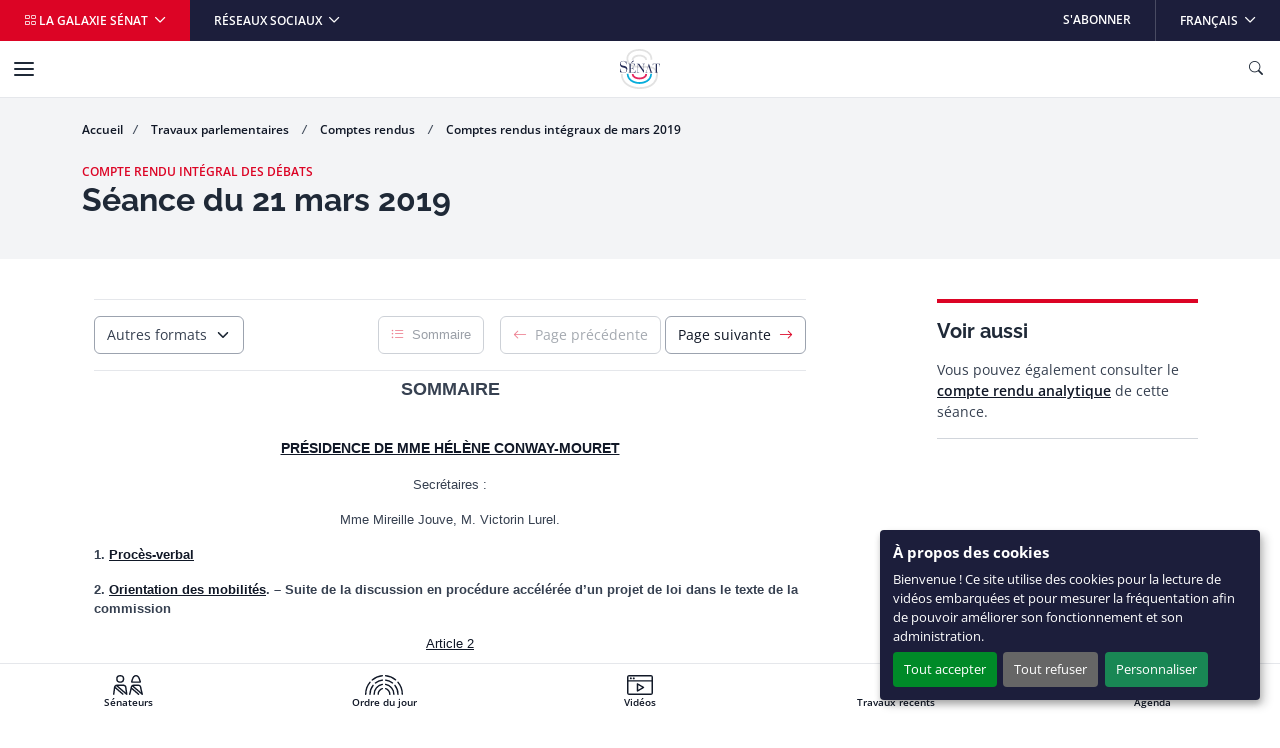

--- FILE ---
content_type: text/html
request_url: https://www.senat.fr/seances/s201903/s20190321/st20190321000.html
body_size: 23327
content:
<!DOCTYPE html>
<html dir="ltr" lang="fr-FR">
    <head>
        
                    <meta charset="utf-8">
                    <!-- méta-données -->
    <!-- fil d'ariane -->
    <!-- le bandeau de titre -->
    <!-- le bandeau d'info sénace -->
    <!-- la colonne de droite -->
    <!-- infos complémentaires sur la page -->
    <!-- liens rebonds -->
    
                    
        <meta http-equiv="x-ua-compatible" content="ie=edge" />
        <meta name="generator" content="TYPO3 CMS" />
        <meta name="viewport" content="width=device-width, initial-scale=1.0, viewport-fit=cover" />
        <meta name="robots" content="index,follow" />
        <meta name="twitter:card" content="summary" />
        <link rel="stylesheet" href="/assets/styles/senat.css" media="all">

        
        <link rel="stylesheet" href="/assets/styles/cri.css" media="all">
        

        <script>
/*<![CDATA[*/
/*TS_inlineJS*/
var configOrejime = {"privacyPolicy":"\/donnees-personnelles.html","lang":"fr","translations":{"fr":{"consentModal":{"title":"Panneau de gestion des cookies","description":"Lors de la consultation de notre site, des cookies peuvent \u00eatre d\u00e9pos\u00e9s sur votre ordinateur, votre mobile ou votre tablette. Ci-dessous, vous pouvez vous informer sur la nature de chacun des cookies d\u00e9pos\u00e9s, les accepter ou les refuser \u00e0 tout moment. Ce choix est possible soit globalement pour l\u2019ensemble du site et l\u2019ensemble des services, soit service par service.","privacyPolicy":{"name":"politique de confidentialit\u00e9","text":"Pour en savoir plus, merci de lire notre {privacyPolicy}."}},"consentNotice":{"changeDescription":"Des modifications sur les services ont eu lieu depuis votre derni\u00e8re visite, merci de v\u00e9rifier vos choix.","title":"\u00c0 propos des cookies","description":"Bienvenue ! Ce site utilise des cookies pour la lecture de vid\u00e9os embarqu\u00e9es et pour mesurer la fr\u00e9quentation afin de pouvoir am\u00e9liorer son fonctionnement et son administration.","learnMore":"Personnaliser"},"accept":"Tout accepter","acceptAll":"Tout accepter","save":"Sauvegarder","saveData":"Sauvegarder mes pr\u00e9f\u00e9rences","decline":"Tout refuser","declineAll":"Tout refuser","close":"Fermer","enabled":"Activ\u00e9","disabled":"D\u00e9sactiv\u00e9","app":{"purposes":"Utilisations ","purpose":"Utilisation ","required":{"title":""}},"categories":{"analytics":{"title":"Mesure d'audience"},"video":{"title":"Vid\u00e9os"}},"poweredBy":"Propuls\u00e9 par Orejime","newWindow":"nouvelle fen\u00eatre","purposes":{"analytics":"mesure de trafic et audience","video":"lecture de vid\u00e9o embarqu\u00e9e"},"matomo":{"title":"Matomo (exemption CNIL)","description":"Vous pouvez d\u00e9sactiver la mesure d\u2019audience des donn\u00e9es strictement n\u00e9cessaires en vous rendant sur la page <a href=\"\/donnees-personnelles.html\" class=\"orejime-Modal-privacyPolicyLink\">donn\u00e9es personnelles<\/a>"},"youtube":{"title":"Youtube","description":"<a href=\"https:\/\/policies.google.com\/privacy\" class=\"orejime-Modal-privacyPolicyLink\" target=\"_blank\">Consulter la politique de confidentialit\u00e9 de Youtube<\/a>"},"vimeo":{"title":"Vimeo","description":"<a href=\"https:\/\/vimeo.com\/privacy\" class=\"orejime-Modal-privacyPolicyLink\" target=\"_blank\">Consulter la politique de confidentialit\u00e9 de Vimeo<\/a>"},"dailymotion":{"title":"Dailymotion","description":"<a href=\"https:\/\/www.dailymotion.com\/legal\/privacy\" class=\"orejime-Modal-privacyPolicyLink\" target=\"_blank\">Consulter la politique de confidentialit\u00e9 de Dailymotion<\/a>"}}}};

/*]]>*/
</script>
        <link rel="icon" href="/assets/static/senat/favicon.ico" sizes="any">
        <link rel="icon" href="/assets/static/senat/favicon.svg" type="image/svg+xml">
        <link rel="apple-touch-icon" href="/assets/static/senat/apple-touch-icon.png">
        <link rel="manifest" href="/assets/static/senat/site.webmanifest">
        <!-- Matomo -->
        <script type="text/javascript">
          var _paq = window._paq = window._paq || [];
          /* tracker methods like "setCustomDimension" should be called before "trackPageView" */
          _paq.push(['trackPageView']);
          _paq.push(['enableLinkTracking']);
          _paq.push(['HeatmapSessionRecording::disable']);
          (function() {
            var u="https://stats.integra.fr/";
            _paq.push(['setTrackerUrl', u+'matomo.php']);
            _paq.push(['setSiteId', '75']);
            var d=document, g=d.createElement('script'), s=d.getElementsByTagName('script')[0];
            g.type='text/javascript'; g.async=true; g.src=u+'matomo.js'; s.parentNode.insertBefore(g,s);
          })();
        </script>
        <!-- End Matomo Code -->
        <!-- START SEO -->
        <meta property="og:type" content="website">
	

	<meta property="og:site_name" content="Sénat">

	

	

        
        <meta property="og:title" content="Séance du 21 mars 2019">
        <title>Séance du 21 mars 2019</title>
        

	

        <!-- END SEO -->

	

                <!--#template virtual="https://templateswww.senat.fr/templates/contenu.html" -->
</head>
                
    <body class="fr ">
        
                    <!-- START NAV SHORTCUTS -->
        <ul class="nav-shortcuts visually-hidden-focusable overflow-hidden">
            <li><a href="#main">Aller au contenu</a></li>
            <li><a href="#nav">Aller à la navigation</a></li>
        </ul>
        <!-- END NAV SHORTCUTS -->
                
        
                    <!-- START HEADER -->
        <header id="header" class="header" role="banner">
            <!-- START NAVBAR TOP -->
            <div class="navbar navbar-expand-md navbar-top">
                <div class="collapse navbar-collapse">
                    <ul class="navbar-nav me-auto">
                        <li class="nav-item">
                            <button type="button" data-bs-toggle="offcanvas" data-bs-target="#offcanvas-galaxy" class="nav-link dropdown-toggle bg-primary" aria-controls="offcanvas-galaxy"> <i class="bi-grid" aria-hidden="true"></i> La galaxie Sénat </button>
                        </li>
                        <li class="nav-item dropdown me-auto">
                            <button id="navbar-top-networks" type="button" data-bs-toggle="dropdown" class="nav-link dropdown-toggle" aria-expanded="false"> Réseaux sociaux </button>
                            <ul class="dropdown-menu" aria-labelledby="navbar-top-networks">
                                <li><a href="https://twitter.com/senat" class="dropdown-item" target="_blank">X</a></li>
                                <li><a href="https://www.facebook.com/senat.fr/" class="dropdown-item" target="_blank">Facebook</a></li>
                                <li><a href="https://www.linkedin.com/company/senat/" class="dropdown-item" target="_blank">Linkedin</a></li>
                                <li><a href="https://www.instagram.com/senat_fr/" class="dropdown-item" target="_blank">Instagram</a></li>
                                <li><a href="https://www.youtube.com/c/senat" class="dropdown-item" target="_blank">YouTube</a></li>
                                <li><a href="https://www.tiktok.com/@senat_fr" class="dropdown-item" target="_blank">TikTok</a></li>
                            </ul>
                        </li>
                    </ul>
                    <ul class="navbar-nav ms-auto">
                        <li class="nav-item"> <a href="/les-abonnements-du-senat.html" target="_self" class="nav-link">S&#039;abonner</a> </li>
                        <li class="nav-item dropdown">
                            <button id="navbar-top-languages" type="button" data-bs-toggle="dropdown" class="nav-link dropdown-toggle" aria-expanded="false" aria-haspop="menu"> <span class="visually-hidden">Langue sélectionnée</span>Français </button>
                            <ul class="dropdown-menu dropdown-menu-end" aria-labelledby="navbar-top-languages">
                                <li><a aria-current="true" class="dropdown-item active " href="/">Français</a></li>
                                <li><a href="/lng/en.html" class="dropdown-item " >English</a></li>
                                <li><a href="/lng/de.html" class="dropdown-item " >Deutsch</a></li>
                                <li><a href="/lng/es.html" class="dropdown-item " >Español</a></li>
                                <li><a href="/lng/pt.html" class="dropdown-item " >Português</a></li>
                                <li><a href="/lng/it.html" class="dropdown-item " >Italiano</a></li>
                                <li><a href="/lng/ar.html" class="dropdown-item " dir="rtl" >عربي</a></li>
                                <li><a href="/lng/cn.html" class="dropdown-item " >中文</a></li>
                                <li><a href="/lng/ru.html" class="dropdown-item " >Русский</a></li>
                                <li><a href="/lng/tr.html" class="dropdown-item " >Türk</a></li>
                            </ul>
                        </li>
                    </ul>
                </div>
            </div>
            <!-- END NAVBAR TOP -->
            <!-- START NAVBAR BOTTOM -->
            <nav id="nav" class="navbar navbar-expand-xl navbar-bottom" role="navigation">
                <div class="container-xl">
                    <a class="navbar-brand mx-auto" title="Accueil du Sénat" href="/">
                        <img src="/assets/static/senat/senat-logo.svg" alt="" width="68" height="68" loading="eager">
                    </a>
                    <button type="button" class="navbar-toggler collapsed" data-bs-toggle="collapse" data-bs-target="#navbar-collapse" aria-controls="navbar-collapse" aria-expanded="false" aria-label="Menu"> <span class="navbar-toggler-icon"></span> </button>
                    <button type="button" data-bs-toggle="offcanvas" data-bs-target="#offcanvas-search" class="navbar-toggler" title="Ouvrir la recherche" aria-controls="offcanvas-search"> <i class="bi-search" aria-hidden="true"></i> <span class="visually-hidden">Ouvrir la recherche</span> </button>
                    <div id="navbar-collapse" class="navbar-collapse collapse">
                        <div class="navbar-header">
                            <button type="button" class="navbar-toggler collapsed position-static" data-bs-toggle="collapse" data-bs-target="#navbar-collapse" aria-controls="navbar-collapse" aria-expanded="false" aria-label="Menu"> <span class="navbar-toggler-icon"></span> </button>
                            <div class="dropdown">
                                <button id="navbar-bottom-languages" type="button" data-bs-toggle="dropdown" class="nav-link dropdown-toggle px-0" aria-expanded="false" aria-haspop="menu"> <span class="visually-hidden">Langue sélectionnée</span>Français </button>
                                <ul class="dropdown-menu dropdown-menu-end" aria-labelledby="navbar-bottom-languages">
                                    <li><a aria-current="true" class="dropdown-item active " href="/">Français</a></li>
                                    <li><a href="/lng/en.html" class="dropdown-item " >English</a></li>
                                    <li><a href="/lng/de.html" class="dropdown-item " >Deutsch</a></li>
                                    <li><a href="/lng/es.html" class="dropdown-item " >Español</a></li>
                                    <li><a href="/lng/pt.html" class="dropdown-item " >Português</a></li>
                                    <li><a href="/lng/it.html" class="dropdown-item " >Italiano</a></li>
                                    <li><a href="/lng/ar.html" class="dropdown-item " dir="rtl" >عربي</a></li>
                                    <li><a href="/lng/cn.html" class="dropdown-item " >中文</a></li>
                                    <li><a href="/lng/ru.html" class="dropdown-item " >Русский</a></li>
                                    <li><a href="/lng/tr.html" class="dropdown-item " >Türk</a></li>
                                </ul>
                            </div>
                        </div>
                        <ul class="navbar-nav">
                            <li class="nav-item">
                                <button type="button" data-bs-toggle="dropdown" data-bs-auto-close="outside" class="nav-link dropdown-toggle" aria-expanded="false" aria-controls="menu-item-19"> Travaux parlementaires </button>
                                <div id="menu-item-19" class="dropdown-menu dropdown-menu-full" role="menu">
                                    <div class="container px-0">
                                        <div class="row g-0">
                                            <div class="col-xl-3">
                                                <div class="navbar-text">
                                                    <div class="h4" aria-level="2" role="heading">Travaux parlementaires</div>
                                                    <p>Le Sénat a pour missions premières le vote de la loi, le contrôle du Gouvernement et l&#039;évaluation des politiques publiques.</p>
                                                    <p class="mb-0"><a href="/travaux-parlementaires.html" class="nav-link-arrow" target="_self">En savoir plus</a></p>
                                                </div>
                                            </div>
                                            <div class="col-xl-9">
                                                <div class="row g-0">
                                                    <div class="col-xl-6">
                                                        <ul class="nav flex-column position-relative">
                                                            <li class="nav-item dropend">
                                                                <button type="button" data-bs-toggle="dropdown" class="nav-link dropdown-toggle" aria-expanded="false">Séance publique</button>
                                                                <ul class="dropdown-menu" role="menu">
                                                                    <li> <a href="/travaux-parlementaires/seance-publique.html" class="dropdown-item nav-link-arrow" target="_self"> Découvrez le fonctionnement de la séance publique </a> </li>
                                                                    <li><a href="/ordre-du-jour/ordre-du-jour.html" class="dropdown-item" target="_self">Ordre du jour</a></li>
                                                                    <li><a href="/travaux-parlementaires/seance-publique/derouleurs.html" class="dropdown-item" target="_self">Dérouleurs</a></li>
                                                                    <li><a href="/scrutin-public/scr2025.html" class="dropdown-item" target="_self">Scrutins publics</a></li>
                                                                    <li><a href="http://videos.senat.fr/video/seance_direct.html" class="dropdown-item" target="_self">Direct vidéo</a></li>
                                                                    <li><a href="https://www.senat.fr/enseance/textes/accueil.html" class="dropdown-item" target="_self">Application &quot;En séance&quot;</a></li>
                                                                </ul>
                                                            </li>
                                                            <li class="nav-item dropend">
                                                                <button type="button" data-bs-toggle="dropdown" class="nav-link dropdown-toggle" aria-expanded="false">Textes législatifs</button>
                                                                <ul class="dropdown-menu" role="menu">
                                                                    <li><a href="/dossiers-legislatifs/textes-recents.html" class="dropdown-item" target="_self">Textes récents</a></li>
                                                                    <li><a href="/leg/" class="dropdown-item" target="_self">Tous les textes</a></li>
                                                                </ul>
                                                            </li>
                                                            <li class="nav-item dropend">
                                                                <button type="button" data-bs-toggle="dropdown" class="nav-link dropdown-toggle" aria-expanded="false">Contrôle et évaluation</button>
                                                                <ul class="dropdown-menu" role="menu">
                                                                    <li> <a href="/travaux-parlementaires/controle-et-evaluation.html" class="dropdown-item nav-link-arrow" target="_self"> Toute l&#039;actualité du contrôle et de l&#039;évaluation </a> </li>
                                                                    <li><a href="/travaux-parlementaires/controle-et-evaluation/questions-des-senateurs-au-gouvernement.html" class="dropdown-item" target="_self">Questions des sénateurs au Gouvernement</a></li>
                                                                    <li><a href="/travaux-parlementaires/controle-et-evaluation/suivi-des-ordonnances.html" class="dropdown-item" target="_self">Suivi des ordonnances</a></li>
                                                                    <li><a href="/travaux-parlementaires/controle-et-evaluation/controle-de-lapplication-des-lois.html" class="dropdown-item" target="_self">Contrôle de l&#039;application des lois</a></li>
                                                                    <li><a href="/controle/2025/organismes.html" class="dropdown-item" target="_self">Programme de contrôle</a></li>
                                                                </ul>
                                                            </li>
                                                            <li class="nav-item dropend">
                                                                <button type="button" data-bs-toggle="dropdown" class="nav-link dropdown-toggle" aria-expanded="false">Commissions</button>
                                                                <ul class="dropdown-menu" role="menu">
                                                                    <li> <a href="/travaux-parlementaires/commissions.html" class="dropdown-item nav-link-arrow" target="_self"> Découvrir le rôle et l&#039;actualité des commissions </a> </li>
                                                                    <li><a href="/travaux-parlementaires/commissions/commission-des-affaires-economiques.html" class="dropdown-item" target="_self">Commission des affaires économiques</a></li>
                                                                    <li><a href="/travaux-parlementaires/commissions/commission-des-affaires-etrangeres-de-la-defense-et-des-forces-armees.html" class="dropdown-item" target="_self">Commission des affaires étrangères, de la défense et des forces armées</a></li>
                                                                    <li><a href="/travaux-parlementaires/commissions/commission-des-affaires-sociales.html" class="dropdown-item" target="_self">Commission des affaires sociales</a></li>
                                                                    <li><a href="/travaux-parlementaires/commissions/commission-de-lamenagement-du-territoire-et-du-developpement-durable.html" class="dropdown-item" target="_self">Commission de l&#039;aménagement du territoire et du développement durable</a></li>
                                                                    <li><a href="/travaux-parlementaires/commissions/commission-de-la-culture-de-leducation-et-de-la-communication.html" class="dropdown-item" target="_self">Commission de la culture, de l’éducation, de la communication et du sport</a></li>
                                                                    <li><a href="/travaux-parlementaires/commissions/commission-des-finances.html" class="dropdown-item" target="_self">Commission des finances</a></li>
                                                                    <li><a href="/travaux-parlementaires/commissions/commission-des-lois.html" class="dropdown-item" target="_self">Commission des lois</a></li>
                                                                    <li><a href="/travaux-parlementaires/commissions/commission-des-affaires-europeennes.html" class="dropdown-item" target="_self">Commission des affaires européennes</a></li>
                                                                    <li><a href="/encommission/textes/accueil.html" class="dropdown-item" target="_self">Application &quot;En commission&quot;</a></li>
                                                                </ul>
                                                            </li>
                                                            <li class="nav-item dropend">
                                                                <button type="button" data-bs-toggle="dropdown" class="nav-link dropdown-toggle" aria-expanded="false">Structures temporaires</button>
                                                                <ul class="dropdown-menu" role="menu">
                                                                    <li><a href="/travaux-parlementaires/structures-temporaires/commissions-denquete.html" class="dropdown-item" target="_self">Commissions d&#039;enquête</a></li>
                                                                    <li><a href="/travaux-parlementaires/structures-temporaires/missions-dinformation-communes.html" class="dropdown-item" target="_self">Mission d&#039;information commune</a></li>
                                                                    <li><a href="/travaux-parlementaires/structures-temporaires/commissions-speciales.html" class="dropdown-item" target="_self">Commissions spéciales</a></li>
                                                                    <li><a href="/travaux-parlementaires/structures-temporaires/commissions-mixtes-paritaires.html" class="dropdown-item" target="_self">Commissions mixtes paritaires</a></li>
                                                                </ul>
                                                            </li>
                                                            <li class="nav-item dropend">
                                                                <button type="button" data-bs-toggle="dropdown" class="nav-link dropdown-toggle" aria-expanded="false">Office et délégations</button>
                                                                <ul class="dropdown-menu" role="menu">
                                                                    <li> <a href="/travaux-parlementaires/office-et-delegations.html" class="dropdown-item nav-link-arrow" target="_self"> Découvrir le rôle et l&#039;actualité de l&#039;office et des délégations </a> </li>
                                                                    <li><a href="/travaux-parlementaires/office-et-delegations/delegation-aux-collectivites-territoriales-et-a-la-decentralisation.html" class="dropdown-item" target="_self">Délégation aux collectivités territoriales et à la décentralisation</a></li>
                                                                    <li><a href="/travaux-parlementaires/office-et-delegations/delegation-aux-droits-des-femmes-et-a-legalite-des-chances.html" class="dropdown-item" target="_self">Délégation aux droits des femmes et à l’égalité des chances entre les hommes et les femmes</a></li>
                                                                    <li><a href="/travaux-parlementaires/office-et-delegations/delegation-aux-entreprises.html" class="dropdown-item" target="_self">Délégation aux entreprises</a></li>
                                                                    <li><a href="/travaux-parlementaires/office-et-delegations/delegation-senatoriale-aux-outre-mer.html" class="dropdown-item" target="_self">Délégation sénatoriale aux outre-mer</a></li>
                                                                    <li><a href="/travaux-parlementaires/office-et-delegations/delegation-a-la-prospective.html" class="dropdown-item" target="_self">Délégation à la prospective</a></li>
                                                                    <li><a href="/travaux-parlementaires/office-et-delegations/delegation-parlementaire-au-renseignement.html" class="dropdown-item" target="_self">Délégation parlementaire au renseignement</a></li>
                                                                    <li><a href="/travaux-parlementaires/office-et-delegations/office-parlementaire-devaluation-des-choix-scientifiques-et-technologiques.html" class="dropdown-item" target="_self">Office parlementaire d’évaluation des choix scientifiques et technologiques (OPECST)</a></li>
                                                                </ul>
                                                            </li>
                                                            <li class="nav-item"><a href="/groupe-etude/etulst.html" class="nav-link" target="_self">Groupes d&#039;études</a></li>
                                                            <li class="nav-item dropend">
                                                                <button type="button" data-bs-toggle="dropdown" class="nav-link dropdown-toggle" aria-expanded="false">Rapports et documents de travail</button>
                                                                <ul class="dropdown-menu" role="menu">
                                                                    <li><a href="/rapports/derniers-rapports.html" class="dropdown-item" target="_self">Derniers rapports</a></li>
                                                                    <li><a href="/rap/" class="dropdown-item" target="_self">Tous les rapports et documents de travail</a></li>
                                                                </ul>
                                                            </li>
                                                            <li class="nav-item"><a href="/dossiers-legislatifs/resolutions.html" class="nav-link" target="_self">Résolutions</a></li>
                                                            <li class="nav-item"><a href="/seances/comptes-rendus.html" class="nav-link" target="_self">Comptes rendus</a></li>
                                                            <li class="nav-item"><a href="/travaux-parlementaires/lactivite-du-senat-en-chiffres.html" class="nav-link" target="_self">L’activité du Sénat en chiffres</a></li>
                                                        </ul>
                                                    </div>
                                                </div>
                                            </div>
                                        </div>
                                    </div>
                                </div>
                            </li>
                            <li class="nav-item">
                                <button type="button" data-bs-toggle="dropdown" data-bs-auto-close="outside" class="nav-link dropdown-toggle" aria-expanded="false" aria-controls="menu-item-73"> Vos sénateurs </button>
                                <div id="menu-item-73" class="dropdown-menu dropdown-menu-full" role="menu">
                                    <div class="container px-0">
                                        <div class="row g-0">
                                            <div class="col-xl-3">
                                                <div class="navbar-text">
                                                    <div class="h4" aria-level="2" role="heading">Vos sénateurs</div>
                                                    <p>Découvrez qui sont vos sénateurs et suivez leurs principales activités.</p>
                                                    <p class="mb-0"><a href="/vos-senateurs.html" class="nav-link-arrow" target="_self">En savoir plus</a></p>
                                                </div>
                                            </div>
                                            <div class="col-xl-9">
                                                <div class="row g-0">
                                                    <div class="col-xl-6">
                                                        <ul class="nav flex-column position-relative">
                                                            <li class="nav-item dropend">
                                                                <button type="button" data-bs-toggle="dropdown" class="nav-link dropdown-toggle" aria-expanded="false">Recherche de sénateurs</button>
                                                                <ul class="dropdown-menu" role="menu">
                                                                    <li><a href="/vos-senateurs.html" class="dropdown-item" target="_self">Recherche simple de sénateurs</a></li>
                                                                    <li><a href="/vos-senateurs/recherche-de-senateurs/recherche-avancee-de-senateurs.html" class="dropdown-item" target="_self">Recherche avancée de sénateurs</a></li>
                                                                </ul>
                                                            </li>
                                                            <li class="nav-item"><a href="/vos-senateurs/presidence-du-senat.html" class="nav-link" target="_self">Présidence du Sénat</a></li>
                                                            <li class="nav-item"><a href="https://senatoriales2023.senat.fr/" class="nav-link" target="_blank">Sénatoriales 2023</a></li>
                                                            <li class="nav-item"><a href="/vos-senateurs/groupes-politiques.html" class="nav-link" target="_self">Groupes politiques</a></li>
                                                            <li class="nav-item dropend">
                                                                <button type="button" data-bs-toggle="dropdown" class="nav-link dropdown-toggle" aria-expanded="false">Organisation interne</button>
                                                                <ul class="dropdown-menu" role="menu">
                                                                    <li><a href="/vos-senateurs/organisation-interne/bureau.html" class="dropdown-item" target="_self">Bureau du Sénat</a></li>
                                                                    <li><a href="/vos-senateurs/organisation-interne/conference-des-presidents.html" class="dropdown-item" target="_self">Conférence des Présidents</a></li>
                                                                    <li><a href="/vos-senateurs/organisation-interne/conseil-de-questure.html" class="dropdown-item" target="_self">Conseil de Questure</a></li>
                                                                    <li><a href="/vos-senateurs/organisation-interne/comite-de-deontologie.html" class="dropdown-item" target="_self">Comité de déontologie</a></li>
                                                                    <li><a href="/vos-senateurs/organisation-interne/commission-speciale-chargee-du-controle-des-comptes-et-de-levaluation-interne.html" class="dropdown-item" target="_self">Commission spéciale chargée du contrôle des comptes et de l&#039;évaluation interne</a></li>
                                                                </ul>
                                                            </li>
                                                            <li class="nav-item dropend">
                                                                <button type="button" data-bs-toggle="dropdown" class="nav-link dropdown-toggle" aria-expanded="false">Déclarations</button>
                                                                <ul class="dropdown-menu" role="menu">
                                                                    <li><a href="/vos-senateurs/declarations/declarations-de-rattachement.html" class="dropdown-item" target="_self">Déclarations de rattachement</a></li>
                                                                    <li><a href="/declarations_activites_interets/index.html" class="dropdown-item" target="_self">Déclarations d&#039;intérêts et d&#039;activités</a></li>
                                                                </ul>
                                                            </li>
                                                            <li class="nav-item"><a href="/calendrier_activite/activites-principales-des-senateurs.html" class="nav-link" target="_self">Activités principales des Sénateurs</a></li>
                                                            <li class="nav-item"><a href="/vos-senateurs/organismes-extraparlementaires.html" class="nav-link" target="_self">Organismes extraparlementaires</a></li>
                                                            <li class="nav-item dropend">
                                                                <button type="button" data-bs-toggle="dropdown" class="nav-link dropdown-toggle" aria-expanded="false">Anciens sénateurs</button>
                                                                <ul class="dropdown-menu" role="menu">
                                                                    <li> <a href="/vos-senateurs/anciens-senateurs.html" class="dropdown-item nav-link-arrow" target="_self"> Présentation par période </a> </li>
                                                                    <li><a href="/vos-senateurs/anciens-senateurs/veme-republique.html" class="dropdown-item" target="_self">Anciens sénateurs de la Vème République</a></li>
                                                                    <li><a href="/vos-senateurs/anciens-senateurs/iveme-republique.html" class="dropdown-item" target="_self">Anciens sénateurs de la IVème République</a></li>
                                                                    <li><a href="/vos-senateurs/anciens-senateurs/communaute.html" class="dropdown-item" target="_self">Anciens sénateurs de la Communauté</a></li>
                                                                    <li><a href="/vos-senateurs/anciens-senateurs/iiieme-republique.html" class="dropdown-item" target="_self">Anciens sénateurs de la IIIème République</a></li>
                                                                    <li><a href="/vos-senateurs/anciens-senateurs/second-empire.html" class="dropdown-item" target="_self">Anciens sénateurs du Second Empire</a></li>
                                                                    <li><a href="/pairs_de_france/liste.html" class="dropdown-item" target="_self">Pairs de France</a></li>
                                                                    <li><a href="/vos-senateurs/anciens-senateurs/senat-conservateur.html" class="dropdown-item" target="_self">Sénat conservateur</a></li>
                                                                    <li><a href="/vos-senateurs/anciens-senateurs/conseil-des-anciens.html" class="dropdown-item" target="_self">Conseil des anciens</a></li>
                                                                </ul>
                                                            </li>
                                                        </ul>
                                                    </div>
                                                </div>
                                            </div>
                                        </div>
                                    </div>
                                </div>
                            </li>
                            <li class="nav-item">
                                <button type="button" data-bs-toggle="dropdown" data-bs-auto-close="outside" class="nav-link dropdown-toggle" aria-expanded="false" aria-controls="menu-item-95"> Connaître le Sénat </button>
                                <div id="menu-item-95" class="dropdown-menu dropdown-menu-full" role="menu">
                                    <div class="container px-0">
                                        <div class="row g-0">
                                            <div class="col-xl-3">
                                                <div class="navbar-text">
                                                    <div class="h4" aria-level="2" role="heading">Connaître le Sénat</div>
                                                    <p>Retrouvez toutes les informations clés sur le rôle, le fonctionnement, l&#039;Histoire et le patrimoine du Sénat.</p>
                                                    <p class="mb-0"><a href="/connaitre-le-senat.html" class="nav-link-arrow" target="_self">En savoir plus</a></p>
                                                </div>
                                            </div>
                                            <div class="col-xl-9">
                                                <div class="row g-0">
                                                    <div class="col-xl-6">
                                                        <ul class="nav flex-column position-relative">
                                                            <li class="nav-item"><a href="/connaitre-le-senat/role-et-fonctionnement.html" class="nav-link" target="_self">Rôle et fonctionnement</a></li>
                                                            <li class="nav-item"><a href="http://junior.senat.fr/accueil.html" class="nav-link" target="_blank">Sénat Junior</a></li>
                                                            <li class="nav-item"><a href="/connaitre-le-senat/documents-de-reference-et-guides-pratiques.html" class="nav-link" target="_self">Documents de référence et guides pratiques</a></li>
                                                            <li class="nav-item"><a href="/connaitre-le-senat/lhistoire-du-senat.html" class="nav-link" target="_self">L’Histoire du Sénat</a></li>
                                                            <li class="nav-item"><a href="https://archives.senat.fr/" class="nav-link" target="_blank">Les Archives du Sénat</a></li>
                                                            <li class="nav-item"><a href="/connaitre-le-senat/patrimoine.html" class="nav-link" target="_self">Patrimoine</a></li>
                                                            <li class="nav-item"><a href="https://jardin.senat.fr/" class="nav-link" target="_blank">Jardin du Luxembourg</a></li>
                                                            <li class="nav-item"><a href="/connaitre-le-senat/evenements-et-manifestations-culturelles.html" class="nav-link" target="_self">Événements et manifestations culturelles</a></li>
                                                            <li class="nav-item"><a href="https://photos.senat.fr/" class="nav-link" target="_blank">Photothèque</a></li>
                                                        </ul>
                                                    </div>
                                                </div>
                                            </div>
                                        </div>
                                    </div>
                                </div>
                            </li>
                        </ul>
                        <ul class="navbar-nav">
                            <li class="nav-item">
                                <button type="button" data-bs-toggle="dropdown" data-bs-auto-close="outside" class="nav-link dropdown-toggle" aria-expanded="false" aria-controls="menu-item-105"> Le Sénat et vous </button>
                                <div id="menu-item-105" class="dropdown-menu dropdown-menu-full" role="menu">
                                    <div class="container px-0">
                                        <div class="row g-0">
                                            <div class="col-xl-3">
                                                <div class="navbar-text">
                                                    <div class="h4" aria-level="2" role="heading">Le Sénat et vous</div>
                                                    <p>Vous souhaitez participer à nos consultations, visiter le Sénat ou même y travailler ?</p>
                                                    <p class="mb-0"><a href="/le-senat-et-vous.html" class="nav-link-arrow" target="_self">En savoir plus</a></p>
                                                </div>
                                            </div>
                                            <div class="col-xl-9">
                                                <div class="row g-0">
                                                    <div class="col-xl-6">
                                                        <ul class="nav flex-column position-relative">
                                                            <li class="nav-item"><a href="/le-senat-et-vous/le-senat-pour-les-elus-locaux.html" class="nav-link" target="_self">Le Sénat pour les élus locaux</a></li>
                                                            <li class="nav-item dropend">
                                                                <button type="button" data-bs-toggle="dropdown" class="nav-link dropdown-toggle" aria-expanded="false">Participer aux consultations</button>
                                                                <ul class="dropdown-menu" role="menu">
                                                                    <li><a href="/le-senat-et-vous/participer-aux-consultations/consultations-citoyennes.html" class="dropdown-item" target="_self">Consultations citoyennes</a></li>
                                                                    <li><a href="/le-senat-et-vous/participer-aux-consultations/pour-les-elus-locaux.html" class="dropdown-item" target="_self">Consultations des élus locaux</a></li>
                                                                </ul>
                                                            </li>
                                                            <li class="nav-item"><a href="https://petitions.senat.fr/" class="nav-link" target="_blank">Déposer ou soutenir une pétition</a></li>
                                                            <li class="nav-item"><a href="/le-senat-et-vous/visiter-le-senat.html" class="nav-link" target="_self">Visiter le Sénat</a></li>
                                                            <li class="nav-item"><a href="/le-senat-et-vous/assister-aux-seances.html" class="nav-link" target="_self">Assister aux séances</a></li>
                                                            <li class="nav-item dropend">
                                                                <button type="button" data-bs-toggle="dropdown" class="nav-link dropdown-toggle" aria-expanded="false">Travailler au Sénat</button>
                                                                <ul class="dropdown-menu" role="menu">
                                                                    <li> <a href="/le-senat-et-vous/travailler-au-senat.html" class="dropdown-item nav-link-arrow" target="_self"> Le Sénat recrute </a> </li>
                                                                    <li><a href="/le-senat-et-vous/travailler-au-senat/recrutement-des-fonctionnaires-par-concours.html" class="dropdown-item" target="_self">Recrutement des fonctionnaires par concours</a></li>
                                                                    <li><a href="/le-senat-et-vous/travailler-au-senat/fonctionnaires-exterieurs.html" class="dropdown-item" target="_self">Fonctionnaires extérieurs</a></li>
                                                                    <li><a href="/le-senat-et-vous/travailler-au-senat/effectuer-un-stage-au-senat/contractuels.html" class="dropdown-item" target="_self">Contractuels</a></li>
                                                                    <li><a href="/le-senat-et-vous/travailler-au-senat/faire-son-apprentissage-au-senat.html" class="dropdown-item" target="_self">Faire son apprentissage au Sénat</a></li>
                                                                    <li><a href="/le-senat-et-vous/travailler-au-senat/effectuer-un-stage-au-senat.html" class="dropdown-item" target="_self">Effectuer un stage au Sénat</a></li>
                                                                </ul>
                                                            </li>
                                                            <li class="nav-item dropend">
                                                                <button type="button" data-bs-toggle="dropdown" class="nav-link dropdown-toggle" aria-expanded="false">Les prix décernés par le Sénat</button>
                                                                <ul class="dropdown-menu" role="menu">
                                                                    <li> <a href="/le-senat-et-vous/les-prix-decernes-par-le-senat.html" class="dropdown-item nav-link-arrow" target="_self"> Tous les prix du Sénat </a> </li>
                                                                    <li><a href="/le-senat-et-vous/les-prix-decernes-par-le-senat/le-prix-du-livre-dhistoire.html" class="dropdown-item" target="_self">Le prix du livre d&#039;histoire</a></li>
                                                                    <li><a href="/le-senat-et-vous/les-prix-decernes-par-le-senat/laide-a-la-publication-diffusons-lhistoire.html" class="dropdown-item" target="_self">L&#039;aide à la publication &quot;Diffusons l&#039;histoire&quot;</a></li>
                                                                    <li><a href="/le-senat-et-vous/les-prix-decernes-par-le-senat/le-prix-de-these.html" class="dropdown-item" target="_self">Le prix de thèse</a></li>
                                                                    <li><a href="/le-senat-et-vous/les-prix-decernes-par-le-senat/le-prix-de-la-fondation-jacques-descours-desacres.html" class="dropdown-item" target="_self">Le prix de la Fondation Jacques Descours Desacres</a></li>
                                                                </ul>
                                                            </li>
                                                        </ul>
                                                    </div>
                                                </div>
                                            </div>
                                        </div>
                                    </div>
                                </div>
                            </li>
                            <li class="nav-item">
                                <button type="button" data-bs-toggle="dropdown" data-bs-auto-close="outside" class="nav-link dropdown-toggle" aria-expanded="false" aria-controls="menu-item-115"> Europe et international </button>
                                <div id="menu-item-115" class="dropdown-menu dropdown-menu-full" role="menu">
                                    <div class="container px-0">
                                        <div class="row g-0">
                                            <div class="col-xl-3">
                                                <div class="navbar-text">
                                                    <div class="h4" aria-level="2" role="heading">Europe et international</div>
                                                    <p>Découvrez l&#039;action internationale et européenne du Sénat.</p>
                                                    <p class="mb-0"><a href="/europe-et-international.html" class="nav-link-arrow" target="_self">En savoir plus</a></p>
                                                </div>
                                            </div>
                                            <div class="col-xl-9">
                                                <div class="row g-0">
                                                    <div class="col-xl-6">
                                                        <ul class="nav flex-column position-relative">
                                                            <li class="nav-item dropend">
                                                                <button type="button" data-bs-toggle="dropdown" class="nav-link dropdown-toggle" aria-expanded="false">Le Sénat et l&#039;Europe</button>
                                                                <ul class="dropdown-menu" role="menu">
                                                                    <li> <a href="/europe-et-international/europe.html" class="dropdown-item nav-link-arrow" target="_self"> Découvrir les activités européennes du Sénat </a> </li>
                                                                    <li><a href="/travaux-parlementaires/commissions/commission-des-affaires-europeennes.html" class="dropdown-item" target="_self">Commission des affaires européennes</a></li>
                                                                    <li><a href="/europe-et-international/europe/assemblee-parlementaire-du-conseil-de-leurope.html" class="dropdown-item" target="_self">Assemblée parlementaire du Conseil de l&#039;Europe (APCE)</a></li>
                                                                    <li><a href="/europe-et-international/europe/assemblee-parlementaire-de-losce.html" class="dropdown-item" target="_self">Assemblée parlementaire de l&#039;OSCE</a></li>
                                                                    <li><a href="/europe-et-international/europe/leurope-en-seance-publique.html" class="dropdown-item" target="_self">L&#039;Europe en séance publique</a></li>
                                                                </ul>
                                                            </li>
                                                            <li class="nav-item dropend">
                                                                <button type="button" data-bs-toggle="dropdown" class="nav-link dropdown-toggle" aria-expanded="false">Le Sénat à l&#039;international</button>
                                                                <ul class="dropdown-menu" role="menu">
                                                                    <li> <a href="/europe-et-international/international.html" class="dropdown-item nav-link-arrow" target="_self"> Découvrir les activités internationales du Sénat </a> </li>
                                                                    <li><a href="/travaux-parlementaires/commissions/commission-des-affaires-etrangeres-de-la-defense-et-des-forces-armees.html" class="dropdown-item" target="_self">Commission des affaires étrangères, de la défense et des forces armées</a></li>
                                                                    <li><a href="/europe-et-international/international/groupes-interparlementaires-damitie.html" class="dropdown-item" target="_self">Groupes interparlementaires d&#039;amitié</a></li>
                                                                    <li><a href="/europe-et-international/international/assemblees-interparlementaires.html" class="dropdown-item" target="_self">Assemblées interparlementaires</a></li>
                                                                    <li><a href="/europe-et-international/international/cooperation.html" class="dropdown-item" target="_self">Coopération</a></li>
                                                                    <li><a href="/europe-et-international/international/colloques-et-evenements.html" class="dropdown-item" target="_self">Colloques et événements</a></li>
                                                                </ul>
                                                            </li>
                                                            <li class="nav-item"><a href="/europe-et-international/etudes-de-legislation-comparee.html" class="nav-link" target="_self">Études de législation comparée</a></li>
                                                            <li class="nav-item"><a href="/europe-et-international/le-senat-et-les-francais-de-letranger.html" class="nav-link" target="_self">Le Sénat et les Français de l&#039;étranger</a></li>
                                                            <li class="nav-item"><a href="/europe-et-international/senats-deurope-senats-du-monde.html" class="nav-link" target="_self">Sénats d&#039;Europe, Sénats du monde</a></li>
                                                        </ul>
                                                    </div>
                                                </div>
                                            </div>
                                        </div>
                                    </div>
                                </div>
                            </li>
                            <li class="nav-item">
                                <button type="button" data-bs-toggle="dropdown" data-bs-auto-close="outside" class="nav-link dropdown-toggle" aria-expanded="false" aria-controls="menu-item-130"> Presse </button>
                                <div id="menu-item-130" class="dropdown-menu dropdown-menu-full" role="menu">
                                    <div class="container px-0">
                                        <div class="row g-0">
                                            <div class="col-xl-3">
                                                <div class="navbar-text">
                                                    <div class="h4" aria-level="2" role="heading">Presse</div>
                                                    <p>Retrouvez dans cette section toutes les informations clés pour la presse et les médias.</p>
                                                    <p class="mb-0"><a href="/salle-de-presse.html" class="nav-link-arrow" target="_self">En savoir plus</a></p>
                                                </div>
                                            </div>
                                            <div class="col-xl-9">
                                                <div class="row g-0">
                                                    <div class="col-xl-6">
                                                        <ul class="nav flex-column position-relative">
                                                            <li class="nav-item"><a href="/salle-de-presse/auditions-accessibles-a-la-presse-1-1-1.html" class="nav-link" target="_self">Auditions accessibles à la presse</a></li>
                                                            <li class="nav-item"><a href="/salle-de-presse/dernieres-conferences-de-presse.html" class="nav-link" target="_self">Conférences de presse</a></li>
                                                            <li class="nav-item"><a href="/communiques/index.html" class="nav-link" target="_self">Communiqués de presse</a></li>
                                                            <li class="nav-item"><a href="/salle-de-presse/informations-pratiques.html" class="nav-link" target="_self">Informations pratiques</a></li>
                                                            <li class="nav-item"><a href="/salle-de-presse/boite-a-outils.html" class="nav-link" target="_self">Boîte à outils</a></li>
                                                            <li class="nav-item"><a href="/salle-de-presse/nous-contacter-et-nous-suivre.html" class="nav-link" target="_self">Nous contacter et nous suivre</a></li>
                                                        </ul>
                                                    </div>
                                                </div>
                                            </div>
                                        </div>
                                    </div>
                                </div>
                            </li>
                            <li class="nav-item d-none d-xl-inline-block">
                                <button type="button" data-bs-toggle="offcanvas" data-bs-target="#offcanvas-search" class="btn btn-link" title="Ouvrir la recherche" aria-controls="offcanvas-search"> <i class="bi-search" aria-hidden="true"></i> <span class="visually-hidden">Ouvrir la recherche</span> </button>
                            </li>
                        </ul>
                        <ul class="navbar-nav d-md-none">
                            <li class="nav-item">
                                <button type="button" data-bs-toggle="offcanvas" data-bs-target="#offcanvas-galaxy" class="nav-link dropdown-toggle bg-primary text-white" aria-controls="offcanvas-galaxy"> <i class="bi-grid" aria-hidden="true"></i> La galaxie Sénat </button>
                            </li>
                        </ul>
                    </div>
                </div>
            </nav>
            <!-- END NAVBAR BOTTOM -->
            <!-- START NAVBAR LEFT -->
            <div class="navbar navbar-quick-access">
                <ul class="nav flex-xl-column" aria-label="Accès rapide aux pages">
                    <li class="nav-item">
                        <a href="/vos-senateurs.html" class="nav-link" target="_self">
                            <svg xmlns="http://www.w3.org/2000/svg" viewBox="0 0 29.164 20" class="nav-icon" aria-hidden="true">
                                <path d="m24.435 19.825-6.266-5.56c-.258 1.2-.655 2.894-1.255 5.118a.7.7 0 1 1-1.347-.362 67.68 67.68 0 0 0 1.651-7.23.616.616 0 0 1 .029-.122 2.967 2.967 0 0 1 3.071-2.157h4.076a2.967 2.967 0 0 1 3.071 2.157.616.616 0 0 1 .029.122 67.44 67.44 0 0 0 1.645 7.23.7.7 0 0 1-.675.879.758.758 0 0 1-.134-.013.7.7 0 0 1-.422-.175L18.79 11.62a2.144 2.144 0 0 0-.2.427c-.015.1-.048.309-.106.631l6.877 6.1A.7.7 0 0 1 24.9 20a.684.684 0 0 1-.465-.175Zm2.8-2.572c-.8-3.182-1.064-4.852-1.117-5.2a1.6 1.6 0 0 0-1.727-1.142h-4.073c-.077 0-.151 0-.222.007ZM.608 19.895a.7.7 0 0 1-.6-.783l.872-6.718a3.315 3.315 0 0 1 3.24-2.881h5.786a3.312 3.312 0 0 1 3.241 2.882l.877 6.718a.7.7 0 0 1-.6.783c-.032 0-.061.006-.094.006a.709.709 0 0 1-.112-.009.689.689 0 0 1-.434-.175l-9.618-8.534a1.982 1.982 0 0 0-.693.719l7.6 6.741a.7.7 0 0 1-.926 1.042l-7-6.211-.756 5.817A.7.7 0 0 1 .7 19.9a.722.722 0 0 1-.092-.005Zm11.8-2.375-.646-4.953v-.02a1.913 1.913 0 0 0-1.856-1.638H4.955Zm6.157-9.661a1.1 1.1 0 0 1-.888-.456 1.073 1.073 0 0 1-.149-.965l.827-2.629c.035-.1.067-.2.1-.309l.017-.057a5.8 5.8 0 0 1 1.3-2.352A3.476 3.476 0 0 1 22.3 0h.061a3.464 3.464 0 0 1 2.519 1.091 5.826 5.826 0 0 1 1.306 2.356c.038.125.076.245.117.362l.012.029.812 2.6a1.081 1.081 0 0 1-.146.965 1.1 1.1 0 0 1-.888.456Zm1.239-4-.018.06c-.035.113-.073.23-.117.35l-.687 2.194h6.689l-.686-2.193c-.053-.138-.1-.278-.137-.41-.5-1.622-1.35-2.451-2.522-2.466-1.169.015-2.017.845-2.526 2.466Zm-16.768.066a3.979 3.979 0 0 1 7.957 0 3.979 3.979 0 0 1-7.957 0Zm1.394 0a2.584 2.584 0 0 0 5.167 0 2.584 2.584 0 0 0-5.167 0Z" fill="currentColor"/>
                                </svg>
                                <span>Sénateurs</span> 
                            </a>
                        </li>
                        <li class="nav-item">
                            <a href="/ordre-du-jour/ordre-du-jour.html" class="nav-link" target="_self">
                                <svg xmlns="http://www.w3.org/2000/svg" viewBox="0 0 38.753 20" class="nav-icon" aria-hidden="true">
                                    <path d="M28.744 19.3a9.371 9.371 0 0 0-7.8-9.241.7.7 0 1 1 .234-1.372A10.762 10.762 0 0 1 30.141 19.3a.7.7 0 0 1-1.4 0Zm-4.132 0a5.21 5.21 0 0 0-1.061-3.162 5.263 5.263 0 0 0-2.686-1.858.7.7 0 0 1 .4-1.339 6.677 6.677 0 0 1 3.4 2.355 6.578 6.578 0 0 1 1.344 4 .7.7 0 1 1-1.394 0Zm12.747 0a17.9 17.9 0 0 0-4.22-11.575.7.7 0 1 1 1.067-.9A19.305 19.305 0 0 1 38.753 19.3a.7.7 0 0 1-1.394 0Zm-4.413 0a13.477 13.477 0 0 0-3.022-8.539.7.7 0 0 1 1.084-.88 14.9 14.9 0 0 1 3.335 9.419.7.7 0 0 1-1.4 0Zm-20.2 0a6.562 6.562 0 0 1 1.338-4 6.68 6.68 0 0 1 3.387-2.358.7.7 0 0 1 .4 1.339 5.27 5.27 0 0 0-2.671 1.867 5.2 5.2 0 0 0-1.059 3.152.7.7 0 0 1-1.394 0Zm-4.135 0a10.774 10.774 0 0 1 8.944-10.612.7.7 0 0 1 .237 1.376 9.365 9.365 0 0 0-7.783 9.236.7.7 0 0 1-1.4 0Zm-4.2 0A14.909 14.909 0 0 1 7.7 9.941a.7.7 0 0 1 1.09.873A13.464 13.464 0 0 0 5.807 19.3a.7.7 0 0 1-1.4 0ZM0 19.3A19.326 19.326 0 0 1 4.489 6.9a.7.7 0 1 1 1.073.895A17.906 17.906 0 0 0 1.4 19.3a.7.7 0 0 1-1.4 0ZM10.111 8.43a.7.7 0 0 1 .123-.978 14.909 14.909 0 0 1 7.356-3.011.7.7 0 1 1 .166 1.385 13.507 13.507 0 0 0-6.669 2.728.683.683 0 0 1-.424.146.7.7 0 0 1-.552-.27Zm17.5.083a13.541 13.541 0 0 0-6.634-2.688.7.7 0 0 1 .164-1.386 14.934 14.934 0 0 1 7.32 2.961.7.7 0 0 1-.427 1.251.689.689 0 0 1-.421-.138ZM6.888 5.395a.7.7 0 0 1 .088-.982A19.259 19.259 0 0 1 17.61 0a.7.7 0 0 1 .126 1.389A17.853 17.853 0 0 0 7.87 5.482a.685.685 0 0 1-.447.163.692.692 0 0 1-.535-.25Zm23.931.035A17.851 17.851 0 0 0 21 1.391.7.7 0 1 1 21.123 0a19.23 19.23 0 0 1 10.585 4.354.7.7 0 0 1-.444 1.232.682.682 0 0 1-.445-.156Z" fill="currentColor"/>
                                    </svg>
                                    <span>Ordre du jour</span> 
                                </a>
                            </li>
                            <li class="nav-item">
                                <a href="https://videos.senat.fr/index" class="nav-link" target="_self">
                                    <svg xmlns="http://www.w3.org/2000/svg" viewBox="0 0 26.23 20" class="nav-icon" aria-hidden="true">
                                        <path d="M2.13 19.999A2.136 2.136 0 0 1 0 17.866V2.13A2.132 2.132 0 0 1 2.13-.001H24.1a2.135 2.135 0 0 1 2.13 2.134v15.733a2.138 2.138 0 0 1-2.13 2.133Zm-.736-2.134a.737.737 0 0 0 .736.736H24.1a.737.737 0 0 0 .736-.736v-11.3H1.394ZM24.833 5.172V2.133a.738.738 0 0 0-.736-.739H2.13a.737.737 0 0 0-.736.736v3.042ZM10.208 16.599a.7.7 0 0 1-.351-.6V8.907a.693.693 0 0 1 .351-.6.674.674 0 0 1 .348-.094.726.726 0 0 1 .351.094l6.125 3.545a.7.7 0 0 1 0 1.207l-6.126 3.54a.691.691 0 0 1-.7 0Zm1.046-1.812 4.036-2.335-4.036-2.334ZM5.786 3.369a1.007 1.007 0 1 1 1.008 1 1.008 1.008 0 0 1-1.008-1Zm-2.9 0a1.007 1.007 0 1 1 1.005 1 1.005 1.005 0 0 1-1.004-1Z" fill="currentColor"/>
                                        </svg>
                                        <span>Vidéos</span> 
                                    </a>
                                </li>
                                <li class="nav-item">
                                    <a href="/rapports/travaux-recents.html" class="nav-link" target="_self">
                                        <svg xmlns="http://www.w3.org/2000/svg" viewBox="0 0 30 24" class="nav-icon" aria-hidden="true">
                                            <path d="M16.2083 19.5824c0-.3919-.3101-.7095-.6927-.7095H3.7386c.0581-.1946.0968-.3978.0936-.6122V6.7174h20.0176V8.554a.7578.7578 0 0 0 0 .0603c.0163.3915.3393.6954.7214.6787s.6788-.3475.6626-.739V6.0079c0-.3919-.3101-.7095-.6927-.7095H3.1396c-.3825 0-.6927.3176-.6927.7095v12.2515c.013.3186-.2234.5902-.5339.6135-.3107-.0213-.5467-.295-.5288-.6135V1.9646c0-.301.2375-.5455.5313-.5469h5.6324l1.7228 2.4334c.1303.1843.3391.2934.5614.2933h12.4123a.7206.7206 0 0 0 .0588 0c.3822-.0167.6788-.3475.6626-.7391-.0163-.3915-.3393-.6953-.7214-.6787H10.1859L8.4631.2933C8.3328.109 8.124-.0002 7.9018 0H1.9156C.8577.0021.0009.8809.0003 1.9646v16.2948c-.0175 1.1013.8379 2.0095 1.9128 2.0312l.0213-.0026.0125.0026h13.5688c.3821 0 .692-.3169.6927-.7083Zm13.105-7.3911-1.7041-1.7469c-.4088-.4345-.9677-.6873-1.5565-.7045-.4027-.0073-.7915.1503-1.0801.4381l-6.9438 7.1131a.712.712 0 0 0-.1651.269l-1.8591 5.4982a.725.725 0 0 0-.038.231c-.0004.3919.3094.7099.6919.7103a.6757.6757 0 0 0 .2025-.0243l5.3585-1.665a.6885.6885 0 0 0 .2888-.1767l7.0688-7.2412c.6543-.8208.5363-2.0294-.2638-2.7011ZM17.7561 22.2105l.2821-.8347.5551.5756-.8373.2591Zm2.3352-.7226-1.548-1.6062.3599-1.0646 2.278 2.3335-1.0898.3372Zm8.5056-7.5982-1.0015 1.0258-2.0941-2.1452-.9777 1.0041 2.0929 2.144-4.2933 4.3979-.7912-.8109 3.4704-3.5551-.9752-1.0028-3.4721 3.5568-.8768-.8986 6.2731-6.4249a.1665.1665 0 0 1 .1013-.023.8884.8884 0 0 1 .5788.2907l1.7016 1.7444c.3038.3124.3151.6442.2638.6967Z" fill="currentColor"/>
                                            </svg>
                                            <span>Travaux récents</span> 
                                        </a>
                                    </li>
                                    <li class="nav-item">
                                        <a href="/aglae/Global/index.html" class="nav-link" target="_self">
                                            <svg xmlns="http://www.w3.org/2000/svg" viewBox="0 0 20 20" class="nav-icon" aria-hidden="true">
                                                <path d="M2.481 20A2.477 2.477 0 0 1 0 17.534V4.381a2.478 2.478 0 0 1 2.481-2.467h1.61V.7a.7.7 0 0 1 1.4 0v4.113a.7.7 0 0 1-1.4 0v-1.5h-1.61a1.08 1.08 0 0 0-1.087 1.07V6.94h17.212V4.381a1.08 1.08 0 0 0-1.087-1.07h-1.467v-1.4h1.467A2.478 2.478 0 0 1 20 4.381v13.153A2.477 2.477 0 0 1 17.519 20Zm-1.087-2.466A1.08 1.08 0 0 0 2.481 18.6h15.038a1.08 1.08 0 0 0 1.087-1.069v-9.2H1.394ZM5.8 13.519l1.04-.927 1.733 1.947 4.746-4.354.944 1.028-5.788 5.31Zm7.662-8.705v-1.5H11.38v-1.4h2.084V.7a.7.7 0 0 1 1.4 0v4.113a.7.7 0 0 1-1.4 0Zm-4.684 0v-1.5H6.686v-1.4h2.093V.7a.7.7 0 1 1 1.394 0v4.113a.7.7 0 1 1-1.394 0Z" fill="currentColor"/>
                                                </svg>
                                                <span>Agenda</span> 
                                            </a>
                                        </li>
                                    </ul>
                                </div>
                                <!-- END NAVBAR LEFT -->
                                <!-- START OFF-CANVAS GALAXY -->
                                <div id="offcanvas-galaxy" tabindex="-1" class="offcanvas offcanvas-top offcanvas-galaxy" aria-labelledby="offcanvas-galaxy-label">
                                    <div class="offcanvas-header">
                                        <div id="offcanvas-galaxy-label" class="h2 offcanvas-title" aria-level="2" role="heading">La galaxie Sénat</div>
                                        <button type="button" data-bs-dismiss="offcanvas" class="btn-close"> <span class="visually-hidden">Fermer</span> </button>
                                    </div>
                                    <div class="offcanvas-body">
                                        <p class="lead">Retrouvez l’ensemble des sites internet et applications composant l’écosystème du Sénat.</p>
                                        <div class="row justify-content-between">
                                            <div class="col-lg-8">
                                                <ul class="row row-cols-2 row-cols-md-4 gy-4 list-unstyled">
                                                    <li>
                                                        <a href="https://videos.senat.fr/index" target="_self" rel="noreferrer" class="card card-link">
                                                            <img class="card-img" src="/fileadmin/_processed_/d/b/csm_rebond-videotheque_29e8548494.webp" width="300" height="200" loading="lazy" alt="" title=" " srcset="/fileadmin/_processed_/d/b/csm_rebond-videotheque_29e8548494.webp, /fileadmin/_processed_/d/b/csm_rebond-videotheque_39912737f1.webp 2x" />
                                                            <div class="card-img-overlay"> Vidéothèque </div>
                                                        </a>
                                                    </li>
                                                    <li>
                                                        <a href="https://audio.senat.fr/" target="_blank" rel="noreferrer" class="card card-link" title="Audiothèque, ouverture dans une nouvelle fenêtre">
                                                            <img class="card-img" src="/fileadmin/_processed_/4/9/csm_rebond-audiotheque_b21ccd5aa0.webp" width="300" height="200" loading="lazy" alt="" srcset="/fileadmin/_processed_/4/9/csm_rebond-audiotheque_b21ccd5aa0.webp, /fileadmin/_processed_/4/9/csm_rebond-audiotheque_645cd49a5d.webp 2x" />
                                                            <div class="card-img-overlay"> Audiothèque </div>
                                                        </a>
                                                    </li>
                                                    <li>
                                                        <a href="https://photos.senat.fr" target="_blank" rel="noreferrer" class="card card-link" title="Photothèque, ouverture dans une nouvelle fenêtre">
                                                            <img class="card-img" src="/fileadmin/_processed_/b/3/csm_rebond_phototheque_3ff5e6e295.webp" width="300" height="200" loading="lazy" alt="" title=" " srcset="/fileadmin/_processed_/b/3/csm_rebond_phototheque_3ff5e6e295.webp, /fileadmin/_processed_/b/3/csm_rebond_phototheque_ac32665c49.webp 2x" />
                                                            <div class="card-img-overlay"> Photothèque </div>
                                                        </a>
                                                    </li>
                                                    <li>
                                                        <a href="https://archives.senat.fr/" target="_blank" class="card card-link" title="Les Archives : Mémoire du Sénat, ouverture dans une nouvelle fenêtre" rel="noreferrer">
                                                            <img class="card-img" src="/fileadmin/_processed_/d/4/csm_rebond_archivesdusenat_9e78c25c20.webp" width="300" height="200" loading="lazy" alt="" title=" " srcset="/fileadmin/_processed_/d/4/csm_rebond_archivesdusenat_9e78c25c20.webp, /fileadmin/_processed_/d/4/csm_rebond_archivesdusenat_f459b3a0b0.webp 2x" />
                                                            <div class="card-img-overlay"> Les Archives : Mémoire du Sénat </div>
                                                        </a>
                                                    </li>
                                                    <li>
                                                        <a href="https://petitions.senat.fr/" target="_blank" rel="noreferrer" class="card card-link" title="E-petitions, ouverture dans une nouvelle fenêtre">
                                                            <img class="card-img" src="/fileadmin/_processed_/4/2/csm_e-petition_caacc29e20.webp" width="300" height="200" loading="lazy" alt="" srcset="/fileadmin/_processed_/4/2/csm_e-petition_caacc29e20.webp, /fileadmin/_processed_/4/2/csm_e-petition_ad15231328.webp 2x" />
                                                            <div class="card-img-overlay"> E-petitions </div>
                                                        </a>
                                                    </li>
                                                    <li>
                                                        <a href="https://participation.senat.fr/" target="_blank" rel="noreferrer" class="card card-link" title="La plateforme des élus locaux, ouverture dans une nouvelle fenêtre">
                                                            <img class="card-img" src="/fileadmin/_processed_/d/6/csm_rebond-elus-locaux2_b817533a69.webp" width="300" height="200" loading="lazy" alt="" srcset="/fileadmin/_processed_/d/6/csm_rebond-elus-locaux2_b817533a69.webp, /fileadmin/_processed_/d/6/csm_rebond-elus-locaux2_e468d5601f.webp 2x" />
                                                            <div class="card-img-overlay"> La plateforme des élus locaux </div>
                                                        </a>
                                                    </li>
                                                    <li>
                                                        <a href="http://junior.senat.fr/accueil.html" target="_blank" rel="noreferrer" class="card card-link" title="Sénat Junior, ouverture dans une nouvelle fenêtre">
                                                            <img class="card-img" src="/fileadmin/_processed_/6/3/csm_rebond-senat-junior_183c995e64.webp" width="300" height="200" loading="lazy" alt="" srcset="/fileadmin/_processed_/6/3/csm_rebond-senat-junior_183c995e64.webp, /fileadmin/_processed_/6/3/csm_rebond-senat-junior_d3bc6e6de2.webp 2x" />
                                                            <div class="card-img-overlay"> Sénat Junior </div>
                                                        </a>
                                                    </li>
                                                    <li>
                                                        <a href="https://www.senat.fr/enseance/textes/accueil.html" target="_self" class="card card-link">
                                                            <img class="card-img" src="/fileadmin/_processed_/c/6/csm_app-en-seance_5cf719336e.webp" width="300" height="200" loading="lazy" alt="" srcset="/fileadmin/_processed_/c/6/csm_app-en-seance_5cf719336e.webp, /fileadmin/_processed_/c/6/csm_app-en-seance_0f6b47f1b7.webp 2x" />
                                                            <div class="card-img-overlay"> Application &quot;En séance&quot; </div>
                                                        </a>
                                                    </li>
                                                </ul>
                                            </div>
                                            <div class="col-lg-4 col-xl-3">
                                                <ul class="list-links">
                                                    <li><a href="https://data.senat.fr/" target="_blank" rel="noreferrer" title="Open Data, ouverture dans une nouvelle fenêtre">Open Data</a></li>
                                                    <li><a href="https://infox.senat.fr/" target="_blank" rel="noreferrer" title="Sénat Infox, ouverture dans une nouvelle fenêtre">Sénat Infox</a></li>
                                                    <li><a href="https://boutique.senat.fr/" target="_blank" rel="noreferrer" title="Boutique officielle, ouverture dans une nouvelle fenêtre">Boutique officielle</a></li>
                                                    <li><a href="/travaux-parlementaires/librairie-du-senat.html" target="_self">Librairie en ligne</a></li>
                                                    <li><a href="https://www.publicsenat.fr/" target="_self" rel="noreferrer">Public Sénat</a></li>
                                                    <li><a href="/institutdusenat/index.html" target="_self">Institut du Sénat</a></li>
                                                    <li><a href="https://jardin.senat.fr/" target="_blank" title="Jardin du Luxembourg, ouverture dans une nouvelle fenêtre" rel="noreferrer">Jardin du Luxembourg</a></li>
                                                    <li><a href="https://museeduluxembourg.fr/fr" target="_blank" rel="noreferrer" title="Musée du Luxembourg, ouverture dans une nouvelle fenêtre">Musée du Luxembourg</a></li>
                                                </ul>
                                            </div>
                                        </div>
                                    </div>
                                </div>
                                <!-- END OFF-CANVAS GALAXY -->
                                <!-- START OFF-CANVAS SEARCH -->
                                <div id="offcanvas-search" tabindex="-1" class="offcanvas offcanvas-top offcanvas-search" aria-labelledby="offcanvas-search-label">
                                    <div class="offcanvas-header">
                                        <div id="offcanvas-search-label" class="h2 offcanvas-title" aria-level="2" role="heading">Recherche rapide</div>
                                        <button type="button" data-bs-dismiss="offcanvas" class="btn-close"> <span class="visually-hidden">Fermer la recherche</span> </button>
                                    </div>
                                    <div class="offcanvas-body">
                                        <p class="lead">Rechercher dans la base documentaire du Sénat et le reste du site.</p>
                                        <div class="row justify-content-between gy-3">
                                            <div class="col-md-8">
                                                <form id="basileFormRechercheGenerale" action="https://www.senat.fr/basile/rechercheGlobale.do" target="_blank" role="search">
                                                    <input type="hidden" name="rch" value="gs">
                                                    <input type="hidden" name="radio" value="dp">
                                                    <input type="hidden" name="dp" value="20 ans">
                                                    <div class="mb-3">
                                                        <input type="text" name="unk" autocomplete="off" autocapitalize="off" spellcheck="false" placeholder="Mots-clés, titre d’un document…" class="form-control" aria-label="Saisir votre recherche" required>
                                                    </div>
                                                    <div class="form-label">Affiner ma recherche :</div>
                                                    <ul class="row row-cols-1 row-cols-sm-2 row-cols-lg-3 gy-1 list-unstyled">
                                                        <li class="col">
                                                            <span class="form-check">
                                                                <input id="rqg_d" type="checkbox" name="rqg" class="form-check-input" value="d">
                                                                <label for="rqg_d" class="form-check-label">Dossiers législatifs</label>
                                                            </span>
                                                        </li>
                                                        <li class="col">
                                                            <span class="form-check">
                                                                <input id="rqg_r" type="checkbox" name="rqg" class="form-check-input" value="r">
                                                                <label for="rqg_r" class="form-check-label">Rapports d’information</label>
                                                            </span>
                                                        </li>
                                                        <li class="col">
                                                            <span class="form-check">
                                                                <input id="rqg_q" type="checkbox" name="rqg" class="form-check-input" value="q">
                                                                <label for="rqg_q" class="form-check-label">Questions parlementaires</label>
                                                            </span>
                                                        </li>
                                                        <li class="col">
                                                            <span class="form-check">
                                                                <input id="cr" type="checkbox" name="cr" class="form-check-input" value="1">
                                                                <label for="cr" class="form-check-label">Comptes rendus</label>
                                                                <input id="rqg_s" type="hidden" name="rqg" class="form-check-input" value="">
                                                                <input id="rqg_c" type="hidden" name="rqg" class="form-check-input" value="">
                                                            </span>
                                                        </li>
                                                        <li class="col">
                                                            <span class="form-check">
                                                                <input id="rqg_p" type="checkbox" name="rqg" class="form-check-input" value="p">
                                                                <label for="rqg_p" class="form-check-label">Textes européens</label>
                                                            </span>
                                                        </li>
                                                        <li class="col">
                                                            <span class="form-check">
                                                                <input id="rqg_t" type="checkbox" name="rqg" class="form-check-input" value="t">
                                                                <label for="rqg_t" class="form-check-label">Documents de travail</label>
                                                            </span>
                                                        </li>
                                                    </ul>
                                                    <button type="submit" class="btn btn-primary">Lancer la recherche </button>
                                                </form>
                                            </div>
                                            <div class="col-md-4 col-xl-3">
                                                <p class="h5 mb-0">Moteurs de recherche avancés</p>
                                                <ul class="list-links">
                                                    <li><a href="/vos-senateurs/recherche-de-senateurs/recherche-avancee-de-senateurs.html" target="_self">Sénateurs actifs</a></li>
                                                    <li><a href="/basile/rechercheDosleg.do?rch=da&amp;rch=&amp;dp=1+an&amp;radio=dp&amp;aff=sep&amp;tri=p&amp;off=0&amp;afd=ppr&amp;afd=ppl&amp;afd=pjl&amp;afd=cvn&amp;&amp;noSearch=true" target="_self">Dossiers législatifs</a></li>
                                                    <li><a href="/basile/rechercheQuestion.do?rch=qa&amp;rch=&amp;dp=1+an&amp;radio=dp&amp;aff=sep&amp;tri=p&amp;off=0&amp;afd=ppr&amp;afd=ppl&amp;afd=pjl&amp;afd=cvn&amp;&amp;noSearch=true" target="_self">Questions parlementaires</a></li>
                                                    <li><a href="https://www.senat.fr/basile/rechercheRapport.do?rch=ra&amp;rch=&amp;dp=1+an&amp;radio=dp&amp;aff=sep&amp;tri=p&amp;off=0&amp;afd=ppr&amp;afd=ppl&amp;afd=pjl&amp;afd=cvn&amp;&amp;noSearch=true" target="_self">Rapports d'informations</a></li>
                                                    <li><a href="/basile/rechercheSeance.do" target="_self" rel="nofollow">Comptes rendus de séance</a></li>
                                                    <li><a href="/basile/rechercheAutresCRCom.do" target="_self" rel="nofollow">Comptes rendus des commissions</a></li>
                                                    <li><a href="/basile/recherchePAC.do" target="_self" rel="nofollow">Textes européens</a></li>
                                                    <li><a href="/basile/rechercheDoctravail.do" target="_self" rel="nofollow">Documents de travail</a></li>
                                                </ul>
                                            </div>
                                        </div>
                                    </div>
                                </div>
                                <!-- END OFF-CANVAS SEARCH -->
                            </header>
                            <!-- END HEADER -->
                
                            <!-- START MAIN -->
                            <main id="main" class="main" role="main">
                                <!-- START PAGE -->
                                <article class="page">
                                    <!--TYPO3SEARCH_begin-->
                                    <!-- START PAGE HEADER -->
                                    <header class="page-header">
                                        <div class="container">
                                            
                                    
                    <!-- START PAGE BREADCRUMB -->
                    <nav class="page-breadcrumb" aria-label="Fil d'Ariane">
                        <button type="button" class="btn btn-link breadcrumb-toggler" data-bs-toggle="collapse" data-bs-target="#breadcrumb" aria-expanded="false" aria-controls="breadcrumb">Voir le fil d’Ariane</button>
                        <ol id="breadcrumb" class="breadcrumb collapse">
                        
                            <li class="breadcrumb-item"><a href="/">Accueil</a></li>
                            <li class="breadcrumb-item">
                                <a href="/somtravaux.html">
                                Travaux parlementaires
                            </a>
                            </li>
                            
                            
                                <li class="breadcrumb-item">
                                <a href="/somsea.html">
                                    Comptes rendus
                                </a>
                                </li>
                            
                            
                                <li class="breadcrumb-item active" aria-current="page">
                                <a href="../s201903.html">
                                Comptes rendus intégraux de mars 2019
                                </a>
                            </li>
                        
                        </ol>
                    </nav>
                    <!-- END PAGE BREADCRUMB -->
                

                
                                            
                                        <!-- START PAGE HEADER CONTENT -->
                    <div class="row gy-3 gy-md-0">
                        <div class="col-md-12 d-flex flex-column">
                            
                            <h1 class="page-title">
                                
                                Séance du 21 mars 2019
                            </h1>
                            
                            <p class="page-subtitle">compte rendu intégral des débats</p>
                            
                            
                            
                            
                        </div>
                        
                    </div>
                    <!-- END PAGE HEADER CONTENT -->

                    </div>
                                    </header>
                                    <!-- END PAGE HEADER -->
                                    
            <!-- START PAGE BANNER -->
            
            <!-- END PAGE ALERT -->

            <!-- END PAGE BANNER -->
            <!-- START PAGE CONTENT -->
            <div class="page-content">
                <div class="container">
                    
                    <div class="row flex-md-row-reverse justify-content-md-between">
                        <div class="col-md-4 col-lg-3">
                            <!-- START PAGE ASIDE -->
                            <aside class="page-aside aside">
                                
                                <div class="aside-header">
                                    <h2 class="aside-title">
                                        <button type="button" data-bs-toggle="collapse" data-bs-target="#aside-collapse" class="aside-button collapsed d-md-none" aria-expanded="false" aria-controls="aside-collapse">Voir aussi</button>
                                        <span class="d-none d-md-block">Voir aussi</span>
                                    </h2>
                                </div>
                                

                                <div class="aside-body">
                                    <div id="aside-collapse" class="aside-collapse collapse">
                                        <p class='cri_cra'>Vous pouvez également consulter le <a href=http://www.senat.fr/cra/s20190321/s20190321_som.html class='lien_cri_cra'>compte rendu analytique</a> de cette séance.</p>
                                        </div>
                                </div>
                                
                            </aside>
                            <!-- END PAGE ASIDE -->
                        </div>
                        <div class="col-md-8">
                    
                    <!-- START CONTENU CENTRAL --><!--#section -->
<!-- START : cri -->
    <div id="cri" class="container">
        <!-- START : cols -->
        <div class="cols">

            <!-- START PAGE PAGINATION -->
                <nav class="page-pagination" aria-label="Pagination">
                    <div class="dropdown me-auto">
                        <button class="form-select text-start" type="button" data-bs-toggle="dropdown" aria-expanded="false">
                                Autres formats
                            </button>
                            <ul class="dropdown-menu">
                                <li><a class="dropdown-item" href="/seances/s201903/s20190321/s20190321.pdf">PDF</a></li>
                                <li><a class="dropdown-item" href="s20190321_mono.html">En une page HTML</a></li>
                                </ul>
                        </div>

                    <p class="page-item disabled mb-0 text-end">
                        <a href="&SOMURL;" class="page-link">
                            <i class="bi bi-list-ul text-primary me-2" aria-hidden="true"></i>
                            Sommaire
                        </a>
                    </p>
                    <ul class="pagination mt-2 mb-0 mt-lg-0 ms-lg-3">
                        <li class="page-item disabled">
                                <a href="&PREVURL;" class="page-link">
                                    <i class="bi bi-arrow-left text-primary me-2" aria-hidden="true"></i>
                                    Page précédente
                                </a>
                            </li>
                        <li class="page-item">
                                <a href="s20190321001.html" class="page-link">
                                    Page suivante
                                    <i class="bi bi-arrow-right text-primary ms-2" aria-hidden="true"></i>
                                </a>
                            </li>
                        </ul>
                </nav>
                <!-- Navigation -->
            <div id="wysiwyg">


                



<a name="cri_toc"> </a><p class="tm1">Sommaire</p>

<a name="zzNiv1_Presidence_de_Mme_Helene_Conway_T"> </a><p class="tm2"><a href="s20190321001.html#Niv1_Presidence_de_Mme_Helene_Conway_T">Pr&#233;sidence
de Mme&#160;H&#233;l&#232;ne Conway-Mouret</a></p>

<a name="zzNiv2_Secretaires__"> </a><p class="tm5">Secr&#233;taires&#160;:</p>

<a name="zzNiv2_Mme_Mireille_Jouve_"> </a><a name="zzNiv2_M__Victorin_Lurel_">
</a><p class="tm5">Mme&#160;Mireille Jouve, M.&#160;Victorin Lurel.</p>

<a name="zzNiv1_SOM1"> </a><p class="tm3">1. <a href="s20190321001.html#Niv1_SOM1">Proc&#232;s-verbal</a></p>

<a name="zzNiv1_SOM2"> </a><a name="zzNiv2_Suite_de_la_discussion_en_procedT">
</a><p class="tm3">2. <a href="s20190321001.html#Niv1_SOM2">Orientation des mobilit&#233;s</a>.
&#8211; Suite de la discussion en proc&#233;dure acc&#233;l&#233;r&#233;e
d&#8217;un projet de loi dans le texte de la commission</p>

<a name="zzR2"> </a><p class="tm5"><a href="s20190321001.html#R2">Article 2</a></p>

<a name="zzorat1"> </a><p class="tm6"><a href="s20190321001.html#orat1">Mme&#160;&#201;liane
Assassi</a></p>

<a name="zzorat2"> </a><p class="tm6"><a href="s20190321001.html#orat2">Mme&#160;&#201;lisabeth
Borne, ministre aupr&#232;s du ministre d&#8217;&#201;tat, ministre de la
transition &#233;cologique et solidaire, charg&#233;e des transports</a></p>

<a name="zzorat3"> </a><p class="tm6"><a href="s20190321001.html#orat3">M.&#160;Laurent
Duplomb</a></p>

<p class="tm6"><a href="s20190321001.html#amd_2018_369_684_rect_2">Amendement n&#176;&#160;684
rectifi&#233; <i>bis</i> de M.&#160;Philippe Dominati et sous-amendement
n&#176;&#160;1022 rectifi&#233; de Mme&#160;Christine Lavarde.&#160;&#8211;
Adoption du sous-amendement et de l&#8217;amendement modifi&#233;.</a></p>

<p class="tm6"><a href="s20190321002.html#amd_2018_369_140">Amendement n&#176;&#160;140 de
Mme&#160;&#201;liane Assassi.&#160;&#8211; Rejet.</a></p>

<p class="tm6"><a href="s20190321002.html#amd_2018_369_925">Amendement n&#176;&#160;925 du
Gouvernement.&#160;&#8211; Rejet.</a></p>

<p class="tm6"><a href="s20190321002.html#amd_2018_369_632_rect_1">Amendement n&#176;&#160;632
rectifi&#233; de Mme&#160;Mich&#232;le Vullien.&#160;&#8211; Rejet.</a></p>

<p class="tm6"><a href="s20190321002.html#amd_2018_369_557_rect_2">Amendements identiques
n<sup>os</sup>&#160;557 rectifi&#233; <i>bis</i> de M.&#160;Philippe Dominati
et 837 rectifi&#233; <i>quinquies</i> de M.&#160;Olivier Paccaud.&#160;&#8211;
Retrait des deux amendements.</a></p>

<p class="tm6"><a href="s20190321003.html#amd_2018_369_403_rect_1">Amendement n&#176;&#160;403
rectifi&#233; de Mme&#160;Mich&#232;le Vullien.&#160;&#8211; Adoption.</a></p>

<p class="tm6"><a href="s20190321004.html#amd_2018_369_437_rect_1">Amendement n&#176;&#160;437
rectifi&#233; de M.&#160;Olivier L&#233;onhardt.&#160;&#8211; Rejet.</a></p>

<p class="tm6"><a href="s20190321004.html#amd_2018_369_139">Amendement n&#176;&#160;139 de
Mme&#160;&#201;liane Assassi.&#160;&#8211; Rejet.</a></p>

<p class="tm6"><a href="s20190321004.html#amd_2018_369_582_rect_1">Amendement n&#176;&#160;582
rectifi&#233; de M.&#160;Claude B&#233;rit-D&#233;bat.&#160;&#8211; Rejet.</a></p>

<p class="tm7"><a href="s20190321005.html#SU1315">Suspension et reprise de la s&#233;ance</a></p>

<a name="zzNiv1_PRESIDENCE_DE_M__Gerard_Larcher"> </a><p class="tm2"><a href="s20190321005.html#Niv1_PRESIDENCE_DE_M__Gerard_Larcher">PR&#201;SIDENCE
DE M.&#160;G&#233;rard Larcher</a></p>

<a name="zzNiv1_SOM3"> </a><p class="tm3">3. <a href="s20190321005.html#Niv1_SOM3">C&#233;l&#233;bration
de la francophonie</a></p>

<a name="zzcribkmk_sectquestionsactualite_1_36912"> </a><p class="tm3">4. <a href="s20190321005.html#cribkmk_sectquestionsactualite_1_369121">Questions
d&#8217;actualit&#233; au Gouvernement</a></p>

<a name="zzcribkmk_questionactualite__182746"> </a><p class="tm4"><a href="s20190321005.html#cribkmk_questionactualite__182746">interdiction
des pesticides</a></p>

<a name="zzorat4"> </a><a name="zzorat5"> </a><p class="tm6"><a href="s20190321005.html#orat4">M.&#160;Guillaume
Gontard</a>, <a href="s20190321005.html#orat5">Mme&#160;Emmanuelle Wargon, secr&#233;taire
d&#8217;&#201;tat aupr&#232;s du ministre d&#8217;&#201;tat, ministre de la
transition &#233;cologique et solidaire</a>.</p>

<a name="zzcribkmk_questionactualite__37801"> </a><p class="tm4"><a href="s20190321005.html#cribkmk_questionactualite__37801">violences
sur les champs-&#233;lys&#233;es</a></p>

<a name="zzorat6"> </a><a name="zzorat7"> </a><p class="tm6"><a href="s20190321005.html#orat6">M.&#160;Jean-Marc
Todeschini</a>&#160;; <a href="s20190321005.html#orat7">M.&#160;Christophe Castaner, ministre de
l&#8217;int&#233;rieur</a>.</p>

<a name="zzcribkmk_questionactualite__695965"> </a><p class="tm4"><a href="s20190321005.html#cribkmk_questionactualite__695965">emprisonnement
de mme&#160;nasrin sotoudeh</a></p>

<a name="zzorat8"> </a><a name="zzorat9"> </a><p class="tm6"><a href="s20190321005.html#orat8">M.&#160;Emmanuel
Capus</a>&#160;; <a href="s20190321005.html#orat9">M.&#160;Jean-Yves Le Drian, ministre de
l&#8217;Europe et des affaires &#233;trang&#232;res</a>.</p>

<a name="zzcribkmk_questionactualite__751659"> </a><p class="tm4"><a href="s20190321005.html#cribkmk_questionactualite__751659">s&#233;curit&#233;
&#224; paris</a></p>

<a name="zzorat10"> </a><a name="zzorat11"> </a><a name="zzorat12"> </a><p class="tm6"><a href="s20190321005.html#orat10">M.&#160;Philippe
Dominati</a>&#160;; <a href="s20190321005.html#orat11">M.&#160;Laurent Nunez, secr&#233;taire
d&#8217;&#201;tat aupr&#232;s du ministre de l&#8217;int&#233;rieur</a>&#160;; <a href="s20190321005.html#orat12">M.&#160;Philippe
Dominati</a>.</p>

<a name="zzcribkmk_questionactualite__113837"> </a><p class="tm4"><a href="s20190321005.html#cribkmk_questionactualite__113837">gr&#232;ve
du z&#232;le des douaniers</a></p>

<a name="zzorat13"> </a><a name="zzorat14"> </a><p class="tm6"><a href="s20190321005.html#orat13">Mme&#160;Catherine
Fournier</a>&#160;; <a href="s20190321005.html#orat14">M.&#160;Olivier Dussopt, secr&#233;taire
d&#8217;&#201;tat aupr&#232;s du ministre de l&#8217;action et des comptes
publics</a>.</p>

<a name="zzcribkmk_questionactualite__682027"> </a><p class="tm4"><a href="s20190321006.html#cribkmk_questionactualite__682027">pol&#233;mique
sur l&#8217;ivg</a></p>

<a name="zzorat15"> </a><a name="zzorat16"> </a><p class="tm6"><a href="s20190321006.html#orat15">M.&#160;Bernard
Buis</a>&#160;; <a href="s20190321006.html#orat16">Mme&#160;Christelle Dubos, secr&#233;taire
d&#8217;&#201;tat aupr&#232;s de la ministre des solidarit&#233;s et de la
sant&#233;</a>.</p>

<a name="zzcribkmk_questionactualite__450786"> </a><p class="tm4"><a href="s20190321006.html#cribkmk_questionactualite__450786">in&#233;galit&#233;s
d&#8217;acc&#232;s aux services publics</a></p>

<a name="zzorat17"> </a><a name="zzorat18"> </a><p class="tm6"><a href="s20190321006.html#orat17">M.&#160;&#201;ric
Gold</a>&#160;; <a href="s20190321006.html#orat18">Mme&#160;Jacqueline Gourault, ministre de la
coh&#233;sion des territoires et des relations avec les collectivit&#233;s
territoriales</a>.</p>

<a name="zzcribkmk_questionactualite__412024"> </a><p class="tm4"><a href="s20190321006.html#cribkmk_questionactualite__412024">d&#233;clarations
du gouvernement sur les retraites</a></p>

<a name="zzorat19"> </a><a name="zzorat20"> </a><a name="zzorat21"> </a><p class="tm6"><a href="s20190321006.html#orat19">Mme&#160;Monique
Lubin</a>&#160;; <a href="s20190321006.html#orat20">M.&#160;Marc Fesneau, ministre aupr&#232;s
du Premier ministre, charg&#233; des relations avec le Parlement</a>&#160;; <a href="s20190321006.html#orat21">Mme&#160;Monique
Lubin</a>.</p>

<a name="zzcribkmk_questionactualite__663259"> </a><p class="tm4"><a href="s20190321006.html#cribkmk_questionactualite__663259">maintien
de l&#8217;ordre lors des manifestations</a></p>

<a name="zzorat22"> </a><a name="zzorat23"> </a><p class="tm6"><a href="s20190321006.html#orat22">Mme&#160;Christine
Bonfanti-Dossat</a>&#160;; <a href="s20190321006.html#orat23">M.&#160;Laurent Nunez,
secr&#233;taire d&#8217;&#201;tat aupr&#232;s du ministre de
l&#8217;int&#233;rieur</a>.</p>

<a name="zzcribkmk_questionactualite__440807"> </a><p class="tm4"><a href="s20190321006.html#cribkmk_questionactualite__440807">harc&#232;lement
des familles de policiers et de gendarmes</a></p>

<a name="zzorat24"> </a><a name="zzorat25"> </a><a name="zzorat26"> </a><p class="tm6"><a href="s20190321006.html#orat24">Mme&#160;&#201;velyne&#160;Perrot</a>&#160;; <a href="s20190321006.html#orat25">M.&#160;Christophe&#160;Castaner,
ministre de l&#8217;int&#233;rieur</a>&#160;; <a href="s20190321006.html#orat26">Mme&#160;&#201;velyne
Perrot</a>.</p>

<a name="zzcribkmk_questionactualite__979793"> </a><p class="tm4"><a href="s20190321006.html#cribkmk_questionactualite__979793">mar&#233;e
noire du grande america</a></p>

<a name="zzorat27"> </a><a name="zzorat28"> </a><p class="tm6"><a href="s20190321006.html#orat27">M.&#160;Arnaud
de Belenet</a>&#160;; <a href="s20190321007.html#orat28">Mme&#160;Emmanuelle Wargon,
secr&#233;taire d&#8217;&#201;tat aupr&#232;s du ministre d&#8217;&#201;tat,
ministre de la transition &#233;cologique et solidaire</a>.</p>

<a name="zzcribkmk_questionactualite__788810"> </a><p class="tm4"><a href="s20190321007.html#cribkmk_questionactualite__788810">francophonie</a></p>

<a name="zzorat29"> </a><a name="zzorat30"> </a><a name="zzorat31"> </a><p class="tm6"><a href="s20190321007.html#orat29">M.&#160;Philippe
Mouiller</a>&#160;; <a href="s20190321007.html#orat30">M.&#160;Jean-Baptiste Lemoyne,
secr&#233;taire d&#8217;&#201;tat aupr&#232;s du ministre de l&#8217;Europe et
des affaires &#233;trang&#232;res</a>&#160;; <a href="s20190321007.html#orat31">M.&#160;Philippe
Mouiller</a>.</p>

<a name="zzcribkmk_questionactualite__578984"> </a><p class="tm4"><a href="s20190321007.html#cribkmk_questionactualite__578984">marche
pour le climat</a></p>

<a name="zzorat32"> </a><a name="zzorat33"> </a><a name="zzorat34"> </a><p class="tm6"><a href="s20190321007.html#orat32">M.&#160;Jean-Fran&#231;ois
Husson</a>&#160;; <a href="s20190321007.html#orat33">Mme&#160;Emmanuelle Wargon, secr&#233;taire
d&#8217;&#201;tat aupr&#232;s du ministre d&#8217;&#201;tat, ministre de la
transition &#233;cologique et solidaire</a>&#160;; <a href="s20190321007.html#orat34">M.&#160;Jean-Fran&#231;ois
Husson</a>.</p>

<p class="tm7"><a href="s20190321007.html#SU1605">Suspension et reprise de la s&#233;ance</a></p>

<a name="zzNiv1_PRESIDENCE_DE_Mme_Catherine_TroeT"> </a><p class="tm2"><a href="s20190321007.html#Niv1_PRESIDENCE_DE_Mme_Catherine_TroeT">PR&#201;SIDENCE
DE Mme&#160;Catherine Troendl&#233;</a></p>

<a name="zzNiv1_SOM5"> </a><p class="tm3">5. <a href="s20190321007.html#Niv1_SOM5">Rappel au
r&#232;glement</a></p>

<p class="tm6">M.&#160;Jean-Pierre Sueur&#160;; Mme&#160;la pr&#233;sidente.</p>

<a name="zzNiv1_SOM6"> </a><a name="zzs1_Niv2_Suite_de_la_discussion_en_proT">
</a><p class="tm3">6. <a href="s20190321007.html#Niv1_SOM6">Orientation des mobilit&#233;s</a>.
&#8211; Suite de la discussion en proc&#233;dure acc&#233;l&#233;r&#233;e
d&#8217;un projet de loi dans le texte de la commission</p>

<a name="zzNiv3_art_Article_2__suite_"> </a><p class="tm5"><a href="s20190321007.html#Niv3_art_Article_2__suite_">Article
2 <i>(suite)</i></a></p>

<a name="zzNiv3_art_Article_additionnel_apres_l_T"> </a><p class="tm6"><a href="s20190321007.html#amd_2018_369_402_rect_2">Amendement
n&#176;&#160;402 rectifi&#233; <i>bis</i> de Mme&#160;Mich&#232;le
Vullien.&#160;&#8211; Rejet.</a></p>

<p class="tm6"><a href="s20190321007.html#amd_2018_369_743_rect_2">Amendement n&#176;&#160;743
rectifi&#233; <i>bis</i> de M.&#160;Claude B&#233;rit-D&#233;bat.&#160;&#8211;
Rejet.</a></p>

<p class="tm6"><a href="s20190321008.html#amd_2018_369_387_rect_1">Amendement n&#176;&#160;387
rectifi&#233; de Mme&#160;Mich&#232;le Vullien.&#160;&#8211; Retrait.</a></p>

<p class="tm6"><a href="s20190321008.html#amd_2018_369_388_rect_1">Amendement n&#176;&#160;388
rectifi&#233; de Mme&#160;Mich&#232;le Vullien.&#160;&#8211; Retrait.</a></p>

<p class="tm6"><a href="s20190321008.html#amd_2018_369_646_rect_1">Amendement n&#176;&#160;646
rectifi&#233; de M.&#160;Cyril Pellevat.&#160;&#8211; Rejet.</a></p>

<p class="tm6"><a href="s20190321008.html#amd_2018_369_258_rect_1">Amendements identiques
n<sup>os</sup>&#160;258 rectifi&#233; de M.&#160;Daniel Gremillet, 322
rectifi&#233; <i>bis</i> de M.&#160;Patrice Joly et 465 rectifi&#233; de
Mme&#160;Fran&#231;oise Laborde.&#160;&#8211; Rejet des trois amendements.</a></p>

<p class="tm6"><a href="s20190321008.html#amd_2018_369_406_rect_2">Amendement n&#176;&#160;406
rectifi&#233; <i>bis</i> de Mme&#160;Mich&#232;le Vullien.&#160;&#8211;
Rejet.</a></p>

<p class="tm6"><a href="s20190321008.html#amd_2018_369_526_rect_1">Amendement n&#176;&#160;526
rectifi&#233; de M.&#160;Victorin Lurel.&#160;&#8211; Retrait.</a></p>

<p class="tm6">Adoption de l&#8217;article modifi&#233;.</p>

<p class="tm5"><a href="s20190321008.html#Niv3_art_Article_additionnel_apres_l_T">Article
additionnel apr&#232;s l&#8217;article&#160;2</a></p>

<a name="zzR2bis"> </a><p class="tm6"><a href="s20190321008.html#amd_2018_369_441_rect_1">Amendement
n&#176;&#160;441 rectifi&#233; de M.&#160;Olivier L&#233;onhardt.&#160;&#8211;
Rejet.</a></p>

<p class="tm5"><a href="s20190321008.html#R2bis">Article 2&#160;<i>bis</i> <i>(nouveau)</i></a></p>

<a name="zzR3"> </a><p class="tm6"><a href="s20190321008.html#amd_2018_369_926">Amendement
n&#176;&#160;926 du Gouvernement.&#160;&#8211; Rejet.</a></p>

<p class="tm6"><a href="s20190321008.html#amd_2018_369_509">Amendement n&#176;&#160;509 de
M.&#160;Jean-Pierre Moga.&#160;&#8211; Adoption.</a></p>

<p class="tm6">Adoption de l&#8217;article modifi&#233;.</p>

<p class="tm5"><a href="s20190321009.html#R3">Article 3</a></p>

<a name="zzorat35"> </a><p class="tm6"><a href="s20190321009.html#orat35">M.&#160;Didier
Rambaud</a></p>

<p class="tm6">Adoption de l&#8217;article.</p>

<a name="zzNiv3_art_Article_4"> </a><p class="tm5"><a href="s20190321009.html#Niv3_art_Article_4">Article
4</a></p>

<a name="zzorat36"> </a><p class="tm6"><a href="s20190321009.html#orat36">Mme&#160;Josiane
Costes</a></p>

<p class="tm6"><a href="s20190321009.html#amd_2018_369_648_rect_2">Amendements identiques
n<sup>os</sup>&#160;648 rectifi&#233; <i>bis</i> de Mme&#160;Sylviane No&#235;l
et 703 rectifi&#233; <i>bis</i> de M.&#160;St&#233;phane Piednoir.&#160;&#8211;
Retrait des deux amendements.</a></p>

<p class="tm6"><a href="s20190321009.html#amd_2018_369_287_rect_1">Amendement n&#176;&#160;287
rectifi&#233; de M.&#160;Patrick Chaize.&#160;&#8211; Retrait.</a></p>

<p class="tm6"><a href="s20190321009.html#amd_2018_369_143_rect_1">Amendements identiques
n<sup>os</sup>&#160;143 rectifi&#233; de Mme&#160;&#201;liane Assassi et 408
rectifi&#233; <i>bis</i> de Mme&#160;Mich&#232;le Vullien.&#160;&#8211; Rejet
des deux amendements.</a></p>

<p class="tm6"><a href="s20190321009.html#amd_2018_369_575_rect_1">Amendement n&#176;&#160;575
rectifi&#233; de M.&#160;Claude B&#233;rit-D&#233;bat.&#160;&#8211; Retrait.</a></p>

<p class="tm6"><a href="s20190321010.html#amd_2018_369_410">Amendement n&#176;&#160;410 de
Mme&#160;Mich&#232;le Vullien.&#160;&#8211; Retrait.</a></p>

<p class="tm6"><a href="s20190321010.html#amd_2018_369_775_rect_1">Amendement n&#176;&#160;775
rectifi&#233; de Mme&#160;Victoire Jasmin.&#160;&#8211; Rejet.</a></p>

<p class="tm6">Amendement n&#176;&#160;848 rectifi&#233; <i>bis</i> de
Mme&#160;Marie-No&#235;lle Lienemann.&#160;&#8211; Non soutenu.</p>

<p class="tm6"><a href="s20190321010.html#amd_2018_369_983_rect_1">Amendement n&#176;&#160;983
rectifi&#233; de M.&#160;Daniel Gremillet.&#160;&#8211; Retrait.</a></p>

<p class="tm6"><a href="s20190321010.html#amd_2018_369_795">Amendement n&#176;&#160;795 de
M.&#160;Fr&#233;d&#233;ric Marchand et sous-amendement n&#176;&#160;1040 de
M.&#160;Claude B&#233;rit-D&#233;bat.&#160;&#8211; Rejet du
sous-amendement&#160;; adoption de l&#8217;amendement.</a></p>

<p class="tm6"><a href="s20190321010.html#amd_2018_369_806">Amendement n&#176;&#160;806 de
M.&#160;Fr&#233;d&#233;ric Marchand et sous-amendement n&#176;&#160;1041 de
M.&#160;Claude B&#233;rit-D&#233;bat.&#160;&#8211; Retrait de
l&#8217;amendement, le sous-amendement devenant sans objet.</a></p>

<p class="tm6"><a href="s20190321010.html#amd_2018_369_428_rect_3">Amendement n&#176;&#160;428
rectifi&#233; <i>ter</i> de M.&#160;Serge Babary.&#160;&#8211; Retrait.</a></p>

<p class="tm6"><a href="s20190321010.html#amd_2018_369_412_rect_2">Amendement n&#176;&#160;412
rectifi&#233; <i>bis</i> de Mme&#160;Mich&#232;le Vullien.&#160;&#8211;
Rejet.</a></p>

<p class="tm6"><a href="s20190321010.html#amd_2018_369_482_rect_1">Amendements identiques
n<sup>os</sup>&#160;482 rectifi&#233; de M.&#160;Ronan Dantec et 1000
rectifi&#233; <i>bis</i> de M.&#160;Jean-Fran&#231;ois Husson.&#160;&#8211;
Adoption des deux amendements.</a></p>

<p class="tm6">Amendement n&#176;&#160;273 rectifi&#233; de
M.&#160;Fran&#231;ois Bonhomme.&#160;&#8211; Non soutenu.</p>

<p class="tm6"><a href="s20190321011.html#amd_2018_369_613_rect_1">Amendement n&#176;&#160;613
rectifi&#233; de M.&#160;Claude B&#233;rit-D&#233;bat.&#160;&#8211; Rejet.</a></p>

<p class="tm6"><a href="s20190321011.html#amd_2018_369_411_rect_2">Amendement n&#176;&#160;411
rectifi&#233; <i>bis</i> de Mme&#160;Mich&#232;le Vullien.&#160;&#8211;
Rejet.</a></p>

<p class="tm6"><a href="s20190321011.html#amd_2018_369_580_rect_1">Amendement n&#176;&#160;580
rectifi&#233; de M.&#160;Claude B&#233;rit-D&#233;bat.&#160;&#8211; Retrait.</a></p>

<p class="tm6"><a href="s20190321011.html#amd_2018_369_442_rect_1">Amendement n&#176;&#160;442
rectifi&#233; de M.&#160;Olivier L&#233;onhardt.&#160;&#8211; Rejet.</a></p>

<p class="tm6"><a href="s20190321011.html#amd_2018_369_508_rect_1">Amendement n&#176;&#160;508
rectifi&#233; de M.&#160;Olivier L&#233;onhardt.&#160;&#8211; Retrait.</a></p>

<p class="tm6"><a href="s20190321011.html#amd_2018_369_267_rect_1">Amendements identiques
n<sup>os</sup>&#160;267 rectifi&#233; de M.&#160;Laurent Lafon et 900 de
M.&#160;Guillaume Gontard.&#160;&#8211; Rejet des deux amendements.</a></p>

<p class="tm6"><a href="s20190321012.html#amd_2018_369_784_rect_1">Amendement n&#176;&#160;784
rectifi&#233; de M.&#160;Michel Raison.&#160;&#8211; Adoption.</a></p>

<p class="tm6"><a href="s20190321012.html#amd_2018_369_537_rect_5">Amendements identiques
n<sup>os</sup>&#160;537 rectifi&#233; <i>quinquies</i> de M.&#160;Arnaud Bazin,
715 rectifi&#233; de M.&#160;Cyril Pellevat, 757 rectifi&#233; <i>quater</i> de
M.&#160;Patrick Chaize, 759 rectifi&#233; <i>ter</i> de M.&#160;Claude Kern et
853 rectifi&#233; <i>sexies</i> de M.&#160;Louis-Jean de
Nicola&#255;.&#160;&#8211; Adoption des amendements n<sup>os</sup>&#160;537
rectifi&#233; <i>quinquies</i>, 757 rectifi&#233; <i>quater</i>, 759
rectifi&#233; <i>ter</i> et 853 rectifi&#233; <i>sexies</i>, l&#8217;amendement
n&#176;&#160;715 rectifi&#233; n&#8217;&#233;tant pas soutenu.</a></p>

<p class="tm6"><a href="s20190321012.html#amd_2018_369_394_rect_1">Amendement n&#176;&#160;394
rectifi&#233; de M.&#160;Daniel Gremillet.&#160;&#8211; Retrait.</a></p>

<p class="tm6">Adoption de l&#8217;article modifi&#233;.</p>

<a name="zzs1_Niv3_art_Article_additionnel_apresT"> </a><p class="tm5"><a href="s20190321012.html#s1_Niv3_art_Article_additionnel_apresT">Article
additionnel apr&#232;s l&#8217;article 4</a></p>

<a name="zzNiv3_art_Article_5"> </a><p class="tm6"><a href="s20190321012.html#amd_2018_369_681_rect_1">Amendement
n&#176;&#160;681 rectifi&#233; de M.&#160;Olivier Jacquin.&#160;&#8211;
Rejet.</a></p>

<p class="tm5"><a href="s20190321013.html#Niv3_art_Article_5">Article 5</a></p>

<a name="zzorat37"> </a><p class="tm6"><a href="s20190321013.html#orat37">M.&#160;Guillaume
Gontard</a></p>

<a name="zzNiv3_art_Articles_additionnels_apres_T"> </a><p class="tm6"><a href="s20190321014.html#amd_2018_369_226_rect_2">Amendement
n&#176;&#160;226 rectifi&#233; <i>bis</i> de M.&#160;Philippe
Mouiller.&#160;&#8211; Retrait.</a></p>

<p class="tm6"><a href="s20190321014.html#amd_2018_369_734_rect_2">Amendement n&#176;&#160;734
rectifi&#233; <i>bis</i> de M.&#160;Victorin Lurel.&#160;&#8211; Rejet.</a></p>

<p class="tm6"><a href="s20190321014.html#amd_2018_369_144">Amendement n&#176;&#160;144 de
Mme&#160;&#201;liane Assassi.&#160;&#8211; Rejet.</a></p>

<p class="tm6">Amendement n&#176;&#160;517 rectifi&#233; <i>bis</i> de
Mme&#160;Marie-No&#235;lle Lienemann.&#160;&#8211; Non soutenu.</p>

<p class="tm6"><a href="s20190321014.html#amd_2018_369_583_rect_1">Amendement n&#176;&#160;583
rectifi&#233; de M.&#160;Claude B&#233;rit-D&#233;bat.&#160;&#8211; Retrait.</a></p>

<p class="tm6"><a href="s20190321014.html#amd_2018_369_259_rect_1">Amendements identiques
n<sup>os</sup>&#160;259 rectifi&#233; de M.&#160;Daniel Gremillet, 321
rectifi&#233; <i>bis</i> de M.&#160;Patrice Joly, 466 rectifi&#233; de
Mme&#160;Fran&#231;oise Laborde et 647 rectifi&#233; <i>bis</i> de
M.&#160;Cyril Pellevat.&#160;&#8211; Retrait de l&#8217;amendement
n&#176;&#160;259 rectifi&#233;&#160;; rejet des amendements
n<sup>os</sup>&#160;321 rectifi&#233; <i>bis</i>, 466 rectifi&#233; et 647
rectifi&#233; <i>bis</i>.</a></p>

<p class="tm6"><a href="s20190321014.html#amd_2018_369_527_rect_1">Amendement n&#176;&#160;527
rectifi&#233; de M.&#160;Victorin Lurel.&#160;&#8211; Adoption.</a></p>

<p class="tm6"><a href="s20190321014.html#amd_2018_369_413_rect_2">Amendement n&#176;&#160;413
rectifi&#233; <i>bis</i> de Mme&#160;Mich&#232;le Vullien.&#160;&#8211;
Retrait.</a></p>

<p class="tm6">Amendement n&#176;&#160;288 rectifi&#233; de
Mme&#160;Marie-No&#235;lle Lienemann.&#160;&#8211; Non soutenu.</p>

<p class="tm6"><a href="s20190321014.html#amd_2018_369_614_rect_1">Amendement n&#176;&#160;614
rectifi&#233; de M.&#160;Claude B&#233;rit-D&#233;bat.&#160;&#8211; Rejet.</a></p>

<p class="tm6"><a href="s20190321014.html#amd_2018_369_23_rect_2">Amendements identiques
n<sup>os</sup>&#160;23 rectifi&#233; <i>bis</i> de M.&#160;Jean-Fran&#231;ois
Longeot, 80 rectifi&#233; <i>ter</i> de M.&#160;Michel Vaspart, 790
rectifi&#233; de M.&#160;Fr&#233;d&#233;ric Marchand et 843 rectifi&#233;
<i>quinquies</i> de M.&#160;J&#233;r&#244;me Bignon.&#160;&#8211; Adoption des
quatre amendements.</a></p>

<p class="tm6"><a href="s20190321014.html#amd_2018_369_414">Amendement n&#176;&#160;414 de
Mme&#160;Mich&#232;le Vullien.&#160;&#8211; Adoption.</a></p>

<p class="tm6"><a href="s20190321015.html#amd_2018_369_702_rect_1">Amendement n&#176;&#160;702
rectifi&#233; de M.&#160;St&#233;phane Piednoir.&#160;&#8211; Retrait.</a></p>

<p class="tm6"><a href="s20190321015.html#amd_2018_369_649_rect_1">Amendement n&#176;&#160;649
rectifi&#233; de Mme&#160;Sylviane No&#235;l.&#160;&#8211; Retrait.</a></p>

<p class="tm6"><a href="s20190321015.html#amd_2018_369_712">Amendements identiques
n<sup>os</sup>&#160;712 de M.&#160;Michel Laugier et 833 rectifi&#233;
<i>quinquies</i> de M.&#160;Martin L&#233;vrier.&#160;&#8211; Retrait de
l&#8217;amendement n&#176;&#160;712&#160;; rejet de l&#8217;amendement
n&#176;&#160;833 rectifi&#233; <i>quinquies</i>.</a></p>

<p class="tm6"><a href="s20190321015.html#amd_2018_369_552_rect_2">Amendements identiques
n<sup>os</sup>&#160;552 rectifi&#233; <i>bis</i> de Mme&#160;Mich&#232;le
Vullien et 997 rectifi&#233; <i>bis</i> de M.&#160;Jean-Fran&#231;ois
Husson.&#160;&#8211; Adoption des deux amendements.</a></p>

<p class="tm6"><a href="s20190321015.html#amd_2018_369_341_rect_1">Amendement n&#176;&#160;341
rectifi&#233; de M.&#160;Jean-Fran&#231;ois Husson.&#160;&#8211; Retrait.</a></p>

<p class="tm6"><a href="s20190321015.html#amd_2018_369_1028">Amendement n&#176;&#160;1028 de la
commission.&#160;&#8211; Adoption.</a></p>

<p class="tm6"><a href="s20190321015.html#amd_2018_369_145_rect_1">Amendement n&#176;&#160;145
rectifi&#233; de Mme&#160;&#201;liane Assassi.&#160;&#8211; Retrait.</a></p>

<p class="tm6"><a href="s20190321015.html#amd_2018_369_604_rect_1">Amendement n&#176;&#160;604
rectifi&#233; de M.&#160;Jean-Michel Houllegatte.&#160;&#8211; Rejet.</a></p>

<p class="tm6"><a href="s20190321015.html#amd_2018_369_607_rect_1">Amendement n&#176;&#160;607
rectifi&#233; de M.&#160;Jean-Michel Houllegatte.&#160;&#8211; Rejet.</a></p>

<p class="tm6">Amendement n&#176;&#160;329 rectifi&#233; de M.&#160;Cyril
Pellevat.&#160;&#8211; Non soutenu.</p>

<p class="tm6"><a href="s20190321015.html#amd_2018_369_305_rect_4">Amendement n&#176;&#160;305
rectifi&#233; <i>quater</i> de M.&#160;Laurent Lafon.&#160;&#8211; Adoption.</a></p>

<p class="tm6">Amendement n&#176;&#160;330 rectifi&#233; <i>bis</i> de
M.&#160;Cyril Pellevat.&#160;&#8211; Non soutenu.</p>

<p class="tm6"><a href="s20190321016.html#amd_2018_369_415_rect_4">Amendements identiques
n<sup>os</sup>&#160;415 rectifi&#233; <i>quater</i> de Mme&#160;Mich&#232;le
Vullien et 615 rectifi&#233; <i>ter</i> de M.&#160;Claude
B&#233;rit-D&#233;bat.&#160;&#8211; Adoption des deux amendements.</a></p>

<p class="tm6"><a href="s20190321016.html#amd_2018_369_1029">Amendement n&#176;&#160;1029 de la
commission.&#160;&#8211; Adoption.</a></p>

<p class="tm6"><a href="s20190321016.html#amd_2018_369_871">Amendement n&#176;&#160;871 de
Mme&#160;Ang&#232;le Pr&#233;ville.&#160;&#8211; Rejet.</a></p>

<p class="tm6"><a href="s20190321016.html#amd_2018_369_247_rect_3">Amendements identiques
n<sup>os</sup>&#160;247 rectifi&#233; <i>ter</i> de M.&#160;Lo&#239;c
Herv&#233;, 252 rectifi&#233; <i>ter</i> de M.&#160;Daniel Laurent et 457
rectifi&#233; de M.&#160;Jean-Claude Requier.&#160;&#8211; Retrait des trois
amendements.</a></p>

<p class="tm6"><a href="s20190321016.html#amd_2018_369_35_rect_2">Amendement n&#176;&#160;35
rectifi&#233; <i>bis</i> de M.&#160;Jean-Fran&#231;ois Longeot.&#160;&#8211;
Rejet.</a></p>

<p class="tm6"><a href="s20190321016.html#amd_2018_369_286_rect_1">Amendement n&#176;&#160;286
rectifi&#233; de M.&#160;Patrick Chaize.&#160;&#8211; Retrait.</a></p>

<p class="tm6"><a href="s20190321016.html#amd_2018_369_237_rect_3">Amendement n&#176;&#160;237
rectifi&#233; <i>ter</i> de Mme&#160;Mich&#232;le Vullien.&#160;&#8211;
Rejet.</a></p>

<p class="tm6"><a href="s20190321017.html#amd_2018_369_240_rect_2">Amendements identiques
n<sup>os</sup>&#160;240 rectifi&#233; <i>bis</i> de Mme&#160;Mich&#232;le
Vullien, 483 rectifi&#233; de M.&#160;Ronan Dantec et 683 rectifi&#233; de
M.&#160;Olivier Jacquin.&#160;&#8211; Retrait de l&#8217;amendement
n&#176;&#160;683 rectifi&#233;&#160;; rejet, par scrutin public
n&#176;&#160;68, des amendements n<sup>os</sup>&#160;240 rectifi&#233;
<i>bis</i> et 483 rectifi&#233;.</a></p>

<p class="tm6"><a href="s20190321017.html#amd_2018_369_536_rect_2">Amendements identiques
n<sup>os</sup>&#160;536 rectifi&#233; <i>bis</i> de Mme&#160;Marie-No&#235;lle
Lienemann et 682 rectifi&#233; de M.&#160;Olivier Jacquin.&#160;&#8211; Retrait
de l&#8217;amendement n&#176;&#160;682 rectifi&#233;, l&#8217;amendement
n&#176;&#160;536 rectifi&#233; <i>bis</i> n&#8217;&#233;tant pas soutenu.</a></p>

<p class="tm6"><a href="s20190321017.html#amd_2018_369_239_rect_2">Amendement n&#176;&#160;239
rectifi&#233; <i>bis</i> de Mme&#160;Mich&#232;le Vullien.&#160;&#8211;
Retrait.</a></p>

<p class="tm6">Adoption de l&#8217;article modifi&#233;.</p>

<p class="tm5"><a href="s20190321017.html#Niv3_art_Articles_additionnels_apres_T">Articles
additionnels apr&#232;s l&#8217;article&#160;5</a></p>

<p class="tm6"><a href="s20190321017.html#amd_2018_369_357_rect_1">Amendement n&#176;&#160;357
rectifi&#233; de Mme&#160;&#201;liane Assassi.&#160;&#8211; Retrait.</a></p>

<p class="tm6"><a href="s20190321017.html#amd_2018_369_657_rect_2">Amendement n&#176;&#160;657
rectifi&#233; <i>bis</i> de M.&#160;Olivier Jacquin.&#160;&#8211; Retrait.</a></p>

<p class="tm6"><a href="s20190321017.html#amd_2018_369_266_rect_2">Amendement n&#176;&#160;266
rectifi&#233; <i>bis</i> de M.&#160;Laurent Lafon.&#160;&#8211; Retrait.</a></p>

<p class="tm6"><a href="s20190321018.html#amd_2018_369_215_rect_3">Amendement n&#176;&#160;215
rectifi&#233; <i>ter</i> de Mme&#160;Martine Berthet.&#160;&#8211; Rejet.</a></p>

<p class="tm7"><a href="s20190321018.html#SU2010">Suspension et reprise de la s&#233;ance</a></p>

<a name="zzNiv1_PRESIDENCE_DE_M__Vincent_DelahayT"> </a><p class="tm2"><a href="s20190321018.html#Niv1_PRESIDENCE_DE_M__Vincent_DelahayT">PR&#201;SIDENCE
DE M.&#160;Vincent Delahaye</a></p>

<a name="zzNiv3_art_Article_6"> </a><p class="tm5"><a href="s20190321018.html#chap3">Intitul&#233;
du chapitre III</a></p>

<p class="tm6"><a href="s20190321018.html#amd_2018_369_807">Amendement n&#176;&#160;807 de
M.&#160;Fr&#233;d&#233;ric Marchand.&#160;&#8211; Adoption de
l&#8217;amendement r&#233;digeant l&#8217;intitul&#233;.</a></p>

<p class="tm5"><a href="s20190321018.html#Niv3_art_Article_6">Article 6</a></p>

<a name="zzorat38"> </a><p class="tm6"><a href="s20190321018.html#orat38">M.&#160;Fr&#233;d&#233;ric
Marchand</a></p>

<a name="zzR7"> </a><p class="tm6"><a href="s20190321018.html#amd_2018_369_927_rect_1">Amendement
n&#176;&#160;927 rectifi&#233; du Gouvernement.&#160;&#8211; Adoption.</a></p>

<p class="tm6"><a href="s20190321018.html#amd_2018_369_389_rect_1">Amendement n&#176;&#160;389
rectifi&#233; de M.&#160;Jean-Fran&#231;ois Husson.&#160;&#8211; Retrait.</a></p>

<p class="tm6"><a href="s20190321018.html#amd_2018_369_416">Amendement n&#176;&#160;416 de
Mme&#160;Mich&#232;le Vullien.&#160;&#8211; Adoption.</a></p>

<p class="tm6"><a href="s20190321018.html#amd_2018_369_146">Amendement n&#176;&#160;146 de
Mme&#160;&#201;liane Assassi.&#160;&#8211; Devenu sans objet.</a></p>

<p class="tm6"><a href="s20190321018.html#amd_2018_369_147">Amendement n&#176;&#160;147 de
Mme&#160;&#201;liane Assassi.&#160;&#8211; Devenu sans objet.</a></p>

<p class="tm6"><a href="s20190321018.html#amd_2018_369_260_rect_1">Amendements identiques
n<sup>os</sup>&#160;260 rectifi&#233; de M.&#160;Daniel Gremillet et 467
rectifi&#233; de Mme&#160;Fran&#231;oise Laborde.&#160;&#8211; Devenus sans
objet.</a></p>

<p class="tm6"><a href="s20190321018.html#amd_2018_369_826">Amendement n&#176;&#160;826 de
M.&#160;Fr&#233;d&#233;ric Marchand.&#160;&#8211; Devenu sans objet.</a></p>

<p class="tm6"><a href="s20190321019.html#amd_2018_369_427_rect_5">Amendement n&#176;&#160;427
rectifi&#233; <i>quinquies</i> de M.&#160;Serge Babary.&#160;&#8211;
Retrait.</a></p>

<p class="tm6">Adoption de l&#8217;article modifi&#233;.</p>

<p class="tm5"><a href="s20190321019.html#R7">Article 7</a></p>

<a name="zzs1_Niv3_art_Articles_additionnels_aprT"> </a><p class="tm6"><a href="s20190321019.html#amd_2018_369_148">Amendement
n&#176;&#160;148 de Mme&#160;&#201;liane Assassi.&#160;&#8211; Rejet.</a></p>

<p class="tm6"><a href="s20190321019.html#amd_2018_369_551">Amendements identiques
n<sup>os</sup>&#160;551 de Mme&#160;Mich&#232;le Vullien et 996 rectifi&#233;
de M.&#160;Jean-Fran&#231;ois Husson.&#160;&#8211; Retrait des deux
amendements.</a></p>

<p class="tm6"><a href="s20190321019.html#amd_2018_369_584_rect_1">Amendement n&#176;&#160;584
rectifi&#233; de M.&#160;Claude B&#233;rit-D&#233;bat.&#160;&#8211; Retrait.</a></p>

<p class="tm6"><a href="s20190321019.html#amd_2018_369_610_rect_1">Amendement n&#176;&#160;610
rectifi&#233; de M.&#160;Claude B&#233;rit-D&#233;bat.&#160;&#8211; Retrait.</a></p>

<p class="tm6"><a href="s20190321019.html#amd_2018_369_1038">Amendement n&#176;&#160;1038 du
Gouvernement.&#160;&#8211; Adoption.</a></p>

<p class="tm6"><a href="s20190321019.html#amd_2018_369_553_rect_2">Amendement n&#176;&#160;553
rectifi&#233; <i>bis</i> de Mme&#160;Mich&#232;le Vullien.&#160;&#8211;
Rejet.</a></p>

<p class="tm6"><a href="s20190321019.html#amd_2018_369_219_rect_2">Amendement n&#176;&#160;219
rectifi&#233; <i>bis</i> de M.&#160;Rachid Temal.&#160;&#8211; Retrait.</a></p>

<p class="tm6">Adoption de l&#8217;article modifi&#233;.</p>

<p class="tm5"><a href="s20190321019.html#s1_Niv3_art_Articles_additionnels_aprT">Articles
additionnels apr&#232;s l&#8217;article 7</a></p>

<a name="zzNiv3_art_Article_8"> </a><p class="tm6"><a href="s20190321019.html#amd_2018_369_746_rect_1">Amendement
n&#176;&#160;746 rectifi&#233; de M.&#160;Rachid Temal.&#160;&#8211; Adoption
de l&#8217;amendement ins&#233;rant un article additionnel.</a></p>

<p class="tm6"><a href="s20190321019.html#amd_2018_369_225_rect_3">Amendement n&#176;&#160;225
rectifi&#233; <i>ter</i> de M.&#160;Philippe Mouiller.&#160;&#8211; Devenu sans
objet.</a></p>

<p class="tm6"><a href="s20190321019.html#amd_2018_369_58_rect_2">Amendement n&#176;&#160;58
rectifi&#233; <i>bis</i> de M.&#160;Roger Karoutchi et sous-amendement
n&#176;&#160;1042 de M.&#160;Claude B&#233;rit-D&#233;bat.&#160;&#8211; Retrait
de l&#8217;amendement, le sous-amendement devenant sans objet.</a></p>

<p class="tm6"><a href="s20190321020.html#amd_2018_369_656_rect_2">Amendement n&#176;&#160;656
rectifi&#233; <i>bis</i> de M.&#160;Olivier Jacquin.&#160;&#8211; Retrait.</a></p>

<p class="tm6"><a href="s20190321020.html#amd_2018_369_31_rect_3">Amendements identiques
n<sup>os</sup>&#160;31 rectifi&#233; <i>ter</i> de M.&#160;Jean-Fran&#231;ois
Longeot et 92 rectifi&#233; <i>ter</i> de M.&#160;Michel Vaspart.&#160;&#8211;
Retrait des deux amendements.</a></p>

<p class="tm5"><a href="s20190321020.html#Niv3_art_Article_8">Article 8</a></p>

<a name="zzorat39"> </a><p class="tm6"><a href="s20190321020.html#orat39">Mme&#160;Victoire
Jasmin</a></p>

<a name="zzorat40"> </a><p class="tm6"><a href="s20190321020.html#orat40">M.&#160;J&#233;r&#244;me
Bignon</a></p>

<a name="zzorat41"> </a><p class="tm6"><a href="s20190321020.html#orat41">M.&#160;Victorin
Lurel</a></p>

<a name="zzorat42"> </a><p class="tm6"><a href="s20190321020.html#orat42">Mme&#160;&#201;lisabeth
Borne, ministre aupr&#232;s du ministre d&#8217;&#201;tat, ministre de la
transition &#233;cologique et solidaire, charg&#233;e des transports</a></p>

<p class="tm6"><a href="s20190321020.html#amd_2018_369_524_rect_1">Amendement n&#176;&#160;524
rectifi&#233; de M.&#160;Dominique Th&#233;ophile.&#160;&#8211; Retrait.</a></p>

<p class="tm6"><a href="s20190321021.html#amd_2018_369_777_rect_1">Amendement n&#176;&#160;777
rectifi&#233; de Mme&#160;Victoire Jasmin.&#160;&#8211; Retrait.</a></p>

<p class="tm6"><a href="s20190321021.html#amd_2018_369_822">Amendement n&#176;&#160;822 de
M.&#160;Dominique Th&#233;ophile.&#160;&#8211; Adoption.</a></p>

<p class="tm6"><a href="s20190321021.html#amd_2018_369_787">Amendement n&#176;&#160;787 de
M.&#160;Dominique Th&#233;ophile.&#160;&#8211; Retrait.</a></p>

<p class="tm6">Adoption de l&#8217;article modifi&#233;.</p>

<a name="zzs2_Niv3_art_Articles_additionnels_aprT"> </a><p class="tm5"><a href="s20190321021.html#s2_Niv3_art_Articles_additionnels_aprT">Articles
additionnels apr&#232;s l&#8217;article&#160;8</a></p>

<a name="zzNiv3_titS2_Exception_d_irrecevabilite"> </a><p class="tm6"><a href="s20190321021.html#amd_2018_369_738_rect_2">Amendement
n&#176;&#160;738 rectifi&#233; <i>bis</i> de M.&#160;Victorin
Lurel.&#160;&#8211; Retrait.</a></p>

<p class="tm6"><a href="s20190321021.html#amd_2018_369_737_rect_2">Amendement n&#176;&#160;737
rectifi&#233; <i>bis</i> de M.&#160;Victorin Lurel.&#160;&#8211; Adoption de
l&#8217;amendement ins&#233;rant un article additionnel.</a></p>

<p class="tm6"><a href="s20190321021.html#amd_2018_369_522_rect_1">Amendement n&#176;&#160;522
rectifi&#233; de M.&#160;Dominique Th&#233;ophile.&#160;&#8211; Retrait.</a></p>

<p class="tm5"><a href="s20190321021.html#Niv3_titS2_Exception_d_irrecevabilite">Exception
d&#8217;irrecevabilit&#233;</a></p>

<a name="zzNiv3_art_Article_9"> </a><p class="tm6"><a href="s20190321021.html#amd_2018_369_1034_rect_1">Motion
n&#176;&#160;1034 rectifi&#233;e de la commission.&#160;&#8211; Adoption de la
motion d&#233;clarant l&#8217;irrecevabilit&#233; d&#8217;amendements.</a></p>

<p class="tm5"><a href="s20190321021.html#Niv3_art_Article_9">Article&#160;9</a></p>

<a name="zzs2_Niv3_art_Article_additionnel_apresT"> </a><p class="tm6">Amendement
n&#176;&#160;636 rectifi&#233; <i>bis</i> de Mme&#160;Marie-No&#235;lle
Lienemann.&#160;&#8211; Non soutenu.</p>

<p class="tm6"><a href="s20190321022.html#amd_2018_369_150">Amendement n&#176;&#160;150 de
Mme&#160;&#201;liane Assassi.&#160;&#8211; Rejet.</a></p>

<p class="tm6"><a href="s20190321022.html#amd_2018_369_36_rect_1">Amendements identiques
n<sup>os</sup>&#160;36 rectifi&#233; de M.&#160;Jean-Fran&#231;ois Longeot et
809 de M.&#160;Fr&#233;d&#233;ric Marchand.&#160;&#8211; Retrait des deux
amendements.</a></p>

<p class="tm6"><a href="s20190321022.html#amd_2018_369_966_rect_2">Amendement n&#176;&#160;966
rectifi&#233; <i>bis</i> de M.&#160;Philippe Pemezec.&#160;&#8211; Retrait.</a></p>

<p class="tm6"><a href="s20190321022.html#amd_2018_369_660_rect_2">Amendement n&#176;&#160;660
rectifi&#233; <i>bis</i> de M.&#160;Olivier Jacquin.&#160;&#8211; Adoption.</a></p>

<p class="tm6"><a href="s20190321022.html#amd_2018_369_309_rect_1">Amendement n&#176;&#160;309
rectifi&#233; de M.&#160;Patrick Chaize.&#160;&#8211; Rejet.</a></p>

<p class="tm6"><a href="s20190321022.html#amd_2018_369_819">Amendement n&#176;&#160;819 de
M.&#160;Fr&#233;d&#233;ric Marchand.&#160;&#8211; Retrait.</a></p>

<p class="tm6"><a href="s20190321022.html#amd_2018_369_421_rect_3">Amendement n&#176;&#160;421
rectifi&#233; <i>ter</i> de M.&#160;Jean-Fran&#231;ois Longeot.&#160;&#8211;
Retrait.</a></p>

<p class="tm6"><a href="s20190321023.html#amd_2018_369_151">Amendements identiques
n<sup>os</sup>&#160;151 de Mme&#160;&#201;liane Assassi et 903 de
M.&#160;Olivier Jacquin.&#160;&#8211; Adoption des deux amendements.</a></p>

<p class="tm6"><a href="s20190321023.html#amd_2018_369_422_rect_2">Amendement n&#176;&#160;422
rectifi&#233; <i>bis</i> de M.&#160;Jean-Fran&#231;ois Longeot.&#160;&#8211;
Devenu sans objet.</a></p>

<p class="tm6"><a href="s20190321023.html#amd_2018_369_220_rect_2">Amendement n&#176;&#160;220
rectifi&#233; <i>bis</i> de M.&#160;Rachid Temal.&#160;&#8211; Devenu sans
objet.</a></p>

<p class="tm6"><a href="s20190321023.html#amd_2018_369_655_rect_2">Amendement n&#176;&#160;655
rectifi&#233; <i>bis</i> de M.&#160;Olivier Jacquin.&#160;&#8211; Retrait.</a></p>

<p class="tm6"><a href="s20190321023.html#amd_2018_369_967_rect_2">Amendement n&#176;&#160;967
rectifi&#233; <i>bis</i> de M.&#160;Philippe Pemezec.&#160;&#8211; Retrait.</a></p>

<p class="tm6"><a href="s20190321023.html#amd_2018_369_513_rect_1">Amendement n&#176;&#160;513
rectifi&#233; de M.&#160;Patrick Chaize.&#160;&#8211; Adoption.</a></p>

<p class="tm6">Adoption de l&#8217;article modifi&#233;.</p>

<p class="tm5"><a href="s20190321023.html#s2_Niv3_art_Article_additionnel_apresT">Article
additionnel apr&#232;s l&#8217;article&#160;9</a></p>

<a name="zzR10"> </a><p class="tm6"><a href="s20190321023.html#amd_2018_369_326_rect_2">Amendements
identiques n<sup>os</sup>&#160;326 rectifi&#233; <i>bis</i> de Mme&#160;Pascale
Bories, 335 rectifi&#233; de M.&#160;Cyril Pellevat, 659 rectifi&#233;
<i>quater</i> de M.&#160;Olivier Jacquin et 808 de M.&#160;Fr&#233;d&#233;ric
Marchand.&#160;&#8211; Rejet des amendements n<sup>os</sup>&#160;326
rectifi&#233; <i>bis</i>, 659 rectifi&#233; <i>quater</i> et 808,
l&#8217;amendement n&#176;&#160;335 rectifi&#233; n&#8217;&#233;tant pas
soutenu.</a></p>

<p class="tm5"><a href="s20190321023.html#R10">Article 10&#160;&#8211;&#160;Adoption.</a></p>

<a name="zzs3_Niv3_art_Article_additionnel_apresT"> </a><p class="tm5"><a href="s20190321023.html#s3_Niv3_art_Article_additionnel_apresT">Article
additionnel apr&#232;s l&#8217;article&#160;10</a></p>

<a name="zzNiv3_art_Article_11"> </a><p class="tm6"><a href="s20190321024.html#amd_2018_369_798">Amendement
n&#176;&#160;798 de M.&#160;Fr&#233;d&#233;ric Marchand.&#160;&#8211;
Retrait.</a></p>

<p class="tm5"><a href="s20190321024.html#Niv3_art_Article_11">Article 11</a></p>

<a name="zzorat43"> </a><p class="tm6"><a href="s20190321024.html#orat43">M.&#160;Olivier
Jacquin</a></p>

<a name="zzorat44"> </a><p class="tm6"><a href="s20190321024.html#orat44">Mme&#160;&#201;lisabeth
Borne, ministre</a></p>

<a name="zzNiv3_art_Article_12"> </a><p class="tm6"><a href="s20190321024.html#amd_2018_369_227_rect_2">Amendements
identiques n<sup>os</sup>&#160;227 rectifi&#233; <i>bis</i> de M.&#160;Philippe
Mouiller et 745 rectifi&#233; de M.&#160;Rachid Temal.&#160;&#8211; Adoption
des deux amendements.</a></p>

<p class="tm6"><a href="s20190321024.html#amd_2018_369_37_rect_2">Amendements identiques
n<sup>os</sup>&#160;37 rectifi&#233; <i>bis</i> de M.&#160;Jean-Fran&#231;ois
Longeot, 810 de M.&#160;Fr&#233;d&#233;ric Marchand et 840 rectifi&#233;
<i>quater</i> de M.&#160;J&#233;r&#244;me Bignon.&#160;&#8211; Retrait des
trois amendements.</a></p>

<p class="tm6"><a href="s20190321024.html#amd_2018_369_38_rect_3">Amendements identiques
n<sup>os</sup>&#160;38 rectifi&#233; <i>ter</i> de M.&#160;Jean-Fran&#231;ois
Longeot, 811 de M.&#160;Fr&#233;d&#233;ric Marchand et 841 rectifi&#233;
<i>quater</i> de M.&#160;J&#233;r&#244;me Bignon.&#160;&#8211; Retrait des
trois amendements.</a></p>

<p class="tm6"><a href="s20190321025.html#amd_2018_369_39_rect_1">Amendements identiques
n<sup>os</sup>&#160;39 rectifi&#233; de M.&#160;Jean-Fran&#231;ois Longeot et
812 de M.&#160;Fr&#233;d&#233;ric Marchand.&#160;&#8211; Retrait des deux
amendements.</a></p>

<p class="tm6"><a href="s20190321025.html#amd_2018_369_445_rect_1">Amendement n&#176;&#160;445
rectifi&#233; de M.&#160;Olivier L&#233;onhardt.&#160;&#8211; Retrait.</a></p>

<p class="tm6">Adoption de l&#8217;article modifi&#233;.</p>

<p class="tm5"><a href="s20190321025.html#Niv3_art_Article_12">Article&#160;12</a></p>

<a name="zzs3_Niv3_art_Articles_additionnels_aprT"> </a><p class="tm6"><a href="s20190321025.html#amd_2018_369_152">Amendement
n&#176;&#160;152 de Mme&#160;&#201;liane Assassi.&#160;&#8211; Rejet.</a></p>

<p class="tm6"><a href="s20190321025.html#amd_2018_369_928">Amendement n&#176;&#160;928 du
Gouvernement.&#160;&#8211; Rejet.</a></p>

<p class="tm6">Adoption de l&#8217;article.</p>

<p class="tm5"><a href="s20190321025.html#s3_Niv3_art_Articles_additionnels_aprT">Articles
additionnels apr&#232;s l&#8217;article&#160;12</a></p>

<a name="zzR13"> </a><p class="tm6"><a href="s20190321025.html#amd_2018_369_56_rect_1">Amendement
n&#176;&#160;56 rectifi&#233; de M.&#160;Roger Karoutchi.&#160;&#8211;
Retrait.</a></p>

<p class="tm6"><a href="s20190321025.html#amd_2018_369_153">Amendements identiques
n<sup>os</sup>&#160;153 de Mme&#160;&#201;liane Assassi et 889 rectifi&#233; de
M.&#160;Jean-Pierre Corbisez.&#160;&#8211; Rejet des deux amendements.</a></p>

<p class="tm5"><a href="s20190321026.html#R13">Article&#160;13 <i>(supprim&#233;)</i></a></p>

<a name="zzR13bis"> </a><p class="tm6"><a href="s20190321026.html#amd_2018_369_929">Amendement
n&#176;&#160;929 du Gouvernement et sous-amendement n&#176;&#160;1035 de la
commission.&#160;&#8211; Adoption du sous-amendement et de l&#8217;amendement
modifi&#233; r&#233;tablissant l&#8217;article.</a></p>

<p class="tm6"><a href="s20190321026.html#amd_2018_369_17_rect_6">Amendements identiques
n<sup>os</sup>&#160;17 rectifi&#233; <i>sexies</i> de
M.&#160;Jean-Fran&#231;ois Longeot, 481 rectifi&#233; <i>quater</i> de
M.&#160;&#201;ric Gold et 565 rectifi&#233; <i>ter</i> de M.&#160;Jean-Marc
Boyer&#160;; sous-amendements n<sup>os</sup>&#160;1023 rectifi&#233; de
M.&#160;Vincent Segouin et 1032 rectifi&#233; <i>ter</i> de Mme&#160;Pascale
Bories.&#160;&#8211; Devenus sans objet, le sous-amendement n&#176;&#160;1023
rectifi&#233; n&#8217;&#233;tant pas soutenu.</a></p>

<p class="tm5"><a href="s20190321026.html#R13bis">Article&#160;13&#160;<i>bis</i>&#160;<i>(nouveau)</i></a></p>

<a name="zzorat45"> </a><p class="tm6"><a href="s20190321026.html#orat45">M.&#160;Jean-Fran&#231;ois
Longeot</a></p>

<p class="tm6"><a href="s20190321027.html#amd_2018_369_890_rect_1">Amendement n&#176;&#160;890
rectifi&#233; de M.&#160;Jean-Pierre Corbisez.&#160;&#8211; Retrait.</a></p>

<p class="tm6">Rejet de l&#8217;article.</p>

<a name="zzNiv3_art_Article_14"> </a><p class="tm5"><a href="s20190321027.html#Niv3_art_Article_14">Article&#160;14</a></p>

<a name="zzs4_Niv3_art_Articles_additionnels_aprT"> </a><p class="tm6"><a href="s20190321027.html#amd_2018_369_154">Amendement
n&#176;&#160;154 de Mme&#160;&#201;liane Assassi.&#160;&#8211; Rejet.</a></p>

<p class="tm6"><a href="s20190321027.html#amd_2018_369_834_rect_5">Amendement n&#176;&#160;834
rectifi&#233; <i>quinquies</i> de M.&#160;Martin L&#233;vrier.&#160;&#8211;
Retrait.</a></p>

<p class="tm6">Adoption de l&#8217;article.</p>

<p class="tm5"><a href="s20190321027.html#s4_Niv3_art_Articles_additionnels_aprT">Articles
additionnels apr&#232;s l&#8217;article 14</a></p>

<p class="tm6"><a href="s20190321027.html#amd_2018_369_791_rect_1">Amendements identiques
n<sup>os</sup>&#160;791 rectifi&#233; de M.&#160;Fr&#233;d&#233;ric Marchand et
845 rectifi&#233; <i>quater</i> de M.&#160;J&#233;r&#244;me
Bignon.&#160;&#8211; Adoption de l&#8217;amendement n&#176;&#160;791
rectifi&#233; ins&#233;rant un article additionnel, l&#8217;amendement
n&#176;&#160;845 rectifi&#233; <i>quater</i> n&#8217;&#233;tant pas soutenu.</a></p>

<p class="tm6">Amendement n&#176;&#160;104 rectifi&#233; de M.&#160;Lo&#239;c
Herv&#233;.&#160;&#8211; Non soutenu.</p>

<p class="tm6">Renvoi de la suite de la discussion.</p>

<a name="zzNiv1_SOM7"> </a><p class="tm3">7. <a href="s20190321027.html#Niv1_SOM7">Ordre du
jour</a></p>






                </div>
                <!-- START PAGE PAGINATION -->
                    <nav class="page-pagination" aria-label="Pagination">
                        <div class="dropdown me-auto">
                            <button class="form-select text-start" type="button" data-bs-toggle="dropdown" aria-expanded="false">
                                    Autres formats
                                </button>
                                <ul class="dropdown-menu">
                                    <li><a class="dropdown-item" href="/seances/s201903/s20190321/s20190321.pdf">PDF</a></li>
                                    <li><a class="dropdown-item" href="s20190321_mono.html">En une page HTML</a></li>
                                    </ul>
                            </div>

                        <p class="page-item disabled mb-0 text-end">
                            <a href="&SOMURL;" class="page-link">
                                <i class="bi bi-list-ul text-primary me-2" aria-hidden="true"></i>
                                Sommaire
                            </a>
                        </p>
                        <ul class="pagination mt-2 mb-0 mt-lg-0 ms-lg-3">
                            <li class="page-item disabled">
                                <a href="&PREVURL;" class="page-link">
                                    <i class="bi bi-arrow-left text-primary me-2" aria-hidden="true"></i>
                                    Page précédente
                                </a>
                            </li>
                            <li class="page-item">
                                <a href="s20190321001.html" class="page-link">
                                    Page suivante
                                    <i class="bi bi-arrow-right text-primary ms-2" aria-hidden="true"></i>
                                </a>
                            </li>
                            </ul>
                    </nav>
                    <!-- Navigation -->

        </div><!-- END : cols -->
    </div><!-- END cri -->
<!--#/section -->
<!-- END CONTENU CENTRAL -->
                    
                        </div>
                    </div>
                    
                    <div class="mt-5">
                        <div class="row align-items-lg-end gy-3">
                            <div class="col-lg">
                                <div class="page-infos">
                                
				
                                </div>
                            </div>
                            
                        </div>
                    </div>
                </div>
            </div>
            <!-- END PAGE CONTENT -->
            <!-- START PAGE FOOTER -->
            
            <!-- END PAGE FOOTER -->
    
                                    <!--TYPO3SEARCH_end-->
                                </article>
                                <!-- END PAGE CONTAINER -->
                            </main>
                            <!-- END MAIN -->
                            <footer id="footer" class="footer" role="contentinfo">
                                <!-- START FOOTER TOP -->
                                <div class="footer-top">
                                    <div class="container">
                                        <div class="d-flex flex-wrap align-items-center justify-content-center gap-2 gap-sm-3">
                                            <p class="h6 mb-0" aria-level="2" role="heading">Nous suivre sur les réseaux</p>
                                            <ul class="footer-socials">
                                                <li>
                                                    <a href="https://twitter.com/senat" target="_blank" title="X"> <i class="bi-twitter-x" aria-hidden="true"></i> <span class="visually-hidden">X</span> </a>
                                                </li>
                                                <li>
                                                    <a href="https://www.facebook.com/senat.fr/" target="_blank" title="Facebook"> <i class="bi-facebook" aria-hidden="true"></i> <span class="visually-hidden">Facebook</span> </a>
                                                </li>
                                                <li>
                                                    <a href="https://www.linkedin.com/company/senat/" target="_blank" title="Linkedin"> <i class="bi-linkedin" aria-hidden="true"></i> <span class="visually-hidden">Linkedin</span> </a>
                                                </li>
                                                <li>
                                                    <a href="https://www.instagram.com/senat_fr/" target="_blank" title="Instagram"> <i class="bi-instagram" aria-hidden="true"></i> <span class="visually-hidden">Instagram</span> </a>
                                                </li>
                                                <li>
                                                    <a href="https://www.youtube.com/c/senat" target="_blank" title="YouTube"> <i class="bi-youtube" aria-hidden="true"></i> <span class="visually-hidden">YouTube</span> </a>
                                                </li>
                                                <li>
                                                    <a href="https://www.tiktok.com/@senat_fr" target="_blank" title="TikTok"> <i class="bi-tiktok" aria-hidden="true"></i> <span class="visually-hidden">TikTok</span> </a>
                                                </li>
                                            </ul>
                                        </div>
                                    </div>
                                </div>
                                <!-- END FOOTER TOP -->
                                <!-- START FOOTER MIDDLE -->
                                <div class="footer-middle">
                                    <div class="container">
                                        <div class="row justify-content-lg-between gy-4 gy-md-0">
                                            <div class="col-md-4 col-lg-3">
                                                <p class="h6" aria-level="2" role="heading">Liens pratiques</p>
                                                <ul class="nav flex-column">
                                                    <li class="nav-item"><a href="/foire-aux-questions.html" class="nav-link" target="_self">Foire aux questions</a></li>
                                                    <li class="nav-item"><a href="/reglement/reglement.html" class="nav-link" target="_self">Règlement du Sénat</a></li>
                                                    <li class="nav-item"><a href="/le-senat-et-vous/travailler-au-senat.html" class="nav-link" target="_self">Recrutement et stages</a></li>
                                                    <li class="nav-item"><a href="/biens-reformes.html" class="nav-link" target="_self">Biens réformés</a></li>
                                                    <li class="nav-item"><a href="/marches-publics.html" class="nav-link" target="_self">Marchés publics</a></li>
                                                    <li class="nav-item"><a href="/facturation.html" class="nav-link" target="_self">Facturation</a></li>
                                                    <li class="nav-item"><a href="/connaitre-le-senat/role-et-fonctionnement/les-representants-dinterets.html" class="nav-link" target="_self">Représentants d&#039;intérêts</a></li>
                                                </ul>
                                            </div>
                                            <div class="col-md-4 col-lg-3">
                                                <p class="h6" aria-level="2" role="heading">Services</p>
                                                <ul class="nav flex-column">
                                                    <li class="nav-item"><a href="/le-senat-et-vous/visiter-le-senat.html" class="nav-link" target="_self">Visiter le Sénat</a></li>
                                                    <li class="nav-item"><a href="/les-abonnements-du-senat.html" class="nav-link" target="_self">Les abonnements du Sénat</a></li>
                                                    <li class="nav-item"><a href="/le-senat-et-vous/participer-aux-consultations/consultations-citoyennes.html" class="nav-link" target="_self">Participer aux consultations</a></li>
                                                    <li class="nav-item"><a href="https://petitions.senat.fr/" class="nav-link" target="_blank">Déposer ou soutenir une pétition</a></li>
                                                    <li class="nav-item"><a href="https://www.publicsenat.fr/" class="nav-link" target="_self">Public Sénat</a></li>
                                                    <li class="nav-item"><a href="https://boutique.senat.fr/" class="nav-link" target="_blank">Boutique officielle</a></li>
                                                    <li class="nav-item"><a href="/flux-rss.html" class="nav-link" target="_self">Flux RSS</a></li>
                                                </ul>
                                            </div>
                                            <div class="col-md-4 col-lg-3 align-self-end ms-auto">
                                                <img src="/assets/static/senat/senat-logo-dark.svg" width="60" height="60" class="mb-2" alt="" loading="lazy">
                                                <address class="mb-0">
                                                    <strong>Le Sénat</strong>
                                                    <br>
                                                    15, rue de Vaugirard 
                                                    <br />
                                                    75291 Paris Cedex 06 
                                                    <br>
                                                    Standard : <a href="tel:0033142342000" target="_self" title="+33 (0)1 42 34 20 00">+33 (0)1 42 34 20 00</a> 
                                                </address>
                                                <p class="mb-0 mt-2"><a href="/nous-contacter.html" target="_self" class="nav-link-arrow">Nous contacter</a></p>
                                            </div>
                                        </div>
                                    </div>
                                </div>
                                <!-- END FOOTER MIDDLE -->
                                <!-- START FOOTER BOTTOM -->
                                <div class="footer-bottom">
                                    <div class="container">
                                        <div class="row align-items-center justify-content-between">
                                            <div class="col-lg">
                                                <ul class="list-inline mb-0" lang="fr">
                                                    <li class="list-inline-item"> <a href="/mentions-legales.html">Mentions légales</a> </li>
                                                    <li class="list-inline-item"> <a href="/plan-du-site.html">Plan du site</a> </li>
                                                    <li class="list-inline-item"> <a href="/accessibilite.html">Accessibilité : partiellement conforme</a> </li>
                                                    <li class="list-inline-item"> <a href="/donnees-personnelles.html">Données personnelles</a> </li>
                                                    <li class="list-inline-item"> <a href="/donnees-personnelles.html" class="consent-modal-button">Gestion des cookies</a> </li>
                                                    <li class="list-inline-item"> <a href="https://intra.senat.fr/">Intr@Sénat</a> </li>
                                                </ul>
                                            </div>
                                            <div class="col-lg-auto">
                                                <p class="mb-0"> © Sénat 2026. Tous droits réservés. </p>
                                            </div>
                                        </div>
                                    </div>
                                </div>
                                <!-- END FOOTER BOTTOM -->
                            </footer>
                            <!-- START BACK TO TOP -->
                            <back-to-top title="Retour en haut de page">
                            </back-to-top>
                            <!-- END BACK TO TOP -->
                            <template id="modalLinkhandler">
                                <div tabindex="-1" class="modal fade" aria-labelledby="modal-title" aria-hidden="true">
                                    <div class="modal-dialog modal-xl modal-dialog-centered">
                                        <div class="modal-content">
                                            <div class="modal-header">
                                                <button type="button" class="btn-close" data-bs-dismiss="modal" aria-label="Fermer la modale"></button>
                                            </div>
                                            <div class="modal-body">
                                                <div class="d-flex justify-content-center mb-4">
                                                    <div class="spinner-border" role="status"></div>
                                                </div>
                                            </div>
                                        </div>
                                    </div>
                                </div>
                            </template>
                            <script src="/assets/scripts/manifest.js" defer="defer"></script>
                            <script src="/assets/scripts/vendor.js" defer="defer"></script>
                            <script src="/assets/scripts/senat.js" defer="defer"></script>
                            <!-- tmpl:Dsi/Page/Default -->
                        </body>
                    </html>
